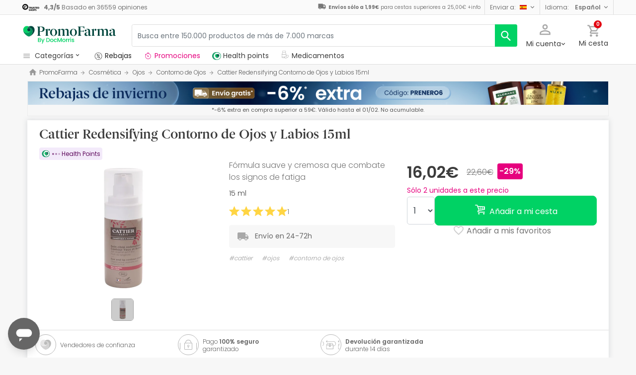

--- FILE ---
content_type: text/html; charset=utf-8
request_url: https://www.google.com/recaptcha/api2/aframe
body_size: 268
content:
<!DOCTYPE HTML><html><head><meta http-equiv="content-type" content="text/html; charset=UTF-8"></head><body><script nonce="ZCQQfDRztFYmC012NVhlzw">/** Anti-fraud and anti-abuse applications only. See google.com/recaptcha */ try{var clients={'sodar':'https://pagead2.googlesyndication.com/pagead/sodar?'};window.addEventListener("message",function(a){try{if(a.source===window.parent){var b=JSON.parse(a.data);var c=clients[b['id']];if(c){var d=document.createElement('img');d.src=c+b['params']+'&rc='+(localStorage.getItem("rc::a")?sessionStorage.getItem("rc::b"):"");window.document.body.appendChild(d);sessionStorage.setItem("rc::e",parseInt(sessionStorage.getItem("rc::e")||0)+1);localStorage.setItem("rc::h",'1769078922555');}}}catch(b){}});window.parent.postMessage("_grecaptcha_ready", "*");}catch(b){}</script></body></html>

--- FILE ---
content_type: image/svg+xml
request_url: https://www.promofarma.com/dist/images/logos/pf-logo-light.svg
body_size: 9088
content:
<svg version="1.1" id="Capa_1" xmlns="http://www.w3.org/2000/svg" x="0" y="0" viewBox="0 0 2834.6 570.6" xml:space="preserve"><style>.st1{fill:#00d264}</style><path d="M202.7 336.6c2.1-.9 4.2-1.9 6.3-2.8.8-.4 1.5-.8 2.3-1.1 1.2-.6 2.3-1.1 3.4-1.7 1.2-.6 2.5-1.3 3.7-2 .6-.3 1.2-.7 1.7-1 20.8-11.8 39.1-27.9 53.4-47.1 16.8-22.7 28-50 31.3-78.2 3.2-27.6-.7-56.8-13.5-81.5-9.2-17.6-23.4-33.4-41.1-42.7-9.8-5.1-20.9-8.5-32.1-9.6-20.5-2.3-41.1 3.1-56.4 19.3-6.8 7.2-11.9 16.6-14.6 27.9l-.1.4-.2 1.1-.2 1.1-.2 1.1-.2 1.1-.2 1.1c-.1.5-.2 1.1-.2 1.6l-.3 3c-.1 1-.1 2-.2 3v1.1c1.1-27.2 23.5-48.9 51-48.9 28.2 0 51 22.8 51 51 0 7.6-1.7 14.8-4.6 21.3l-.4 1.1c-10.1 27.8-34.8 55.1-64.8 66.6-10 3.8-20.7 6-31.6 6.1-1.9 0-3.9-.1-5.9-.2-.9 0-1.7-.1-2.6-.2-1.5-.1-2.9-.3-4.4-.4-1.1-.1-2.2-.3-3.3-.5l-3.9-.6c-.7-.1-1.5-.3-2.2-.4-2-.4-4-.9-6-1.4l-.8-.2c-28-7.6-54.5-25.7-73-48.5-.4-.5-.8-1-1.2-1.4-.6-.8-1.2-1.5-1.8-2.3-.6-.8-1.1-1.5-1.7-2.3-.4-.6-.9-1.2-1.3-1.8-.5-.7-1-1.5-1.5-2.2-.5-.8-1.1-1.6-1.6-2.5-.3-.5-.7-1.1-1-1.6-.7-1.2-1.5-2.4-2.2-3.7l-.5-.8-.1-.1c-.3-.6-.6-1.1-.9-1.7-.6-1.1-1.2-2.2-1.7-3.3-.4-.9-.9-1.8-1.3-2.7l-.3-.6c-.5-1.2-1-2.5-1.5-3.7l-.1-.2c.7 95.4 111.8 185.2 171.5 194.7 1.9-.7 3.8-1.4 5.7-2.2l.4-.5z" fill="#00965a"/><path class="st1" d="m26.7 148.4.3.6c.4.9.9 1.8 1.3 2.7.6 1.1 1.1 2.2 1.7 3.3.3.6.6 1.1.9 1.7l.1.1.5.8c.7 1.2 1.4 2.5 2.2 3.7.3.5.7 1.1 1 1.6.5.8 1.1 1.7 1.6 2.5s1 1.5 1.5 2.2c.4.6.9 1.2 1.3 1.8.5.8 1.1 1.5 1.7 2.3.6.8 1.2 1.5 1.8 2.3l1.2 1.5c18.5 22.8 44.9 40.8 73 48.5l.8.2c2 .5 4 1 6 1.4.7.2 1.5.3 2.2.4 1.3.2 2.6.5 3.9.6 1.1.2 2.2.3 3.3.5 1.5.2 2.9.3 4.4.5.9.1 1.7.1 2.6.2 1.9.1 3.9.2 5.8.2 10.9-.1 21.6-2.2 31.6-6.1 30-11.5 54.6-38.8 64.8-66.6l.4-1.1c-8.1 17.6-25.8 29.7-46.4 29.7-18.8 0-35.2-10.2-44.1-25.3l-.6-1c-4-7.3-6.3-15.7-6.3-24.7v-4.8c0-1 .1-2.2.2-3.2 0-1 .1-1.9.2-2.9.7-7.2 2.4-14.6 4.6-21.5 3.3-10.4 8.2-20.3 14.3-29.3 6-8.9 13.3-17 21.4-24.1 3.9-3.4 7.5-6.2 10.6-8.4-16.7-11.4-36.9-18.1-58.7-18.1-17.4 0-33.2 3.6-47.2 10.1l-.4.2-1.8.9c-2.3 1.2-4.6 2.4-6.8 3.7-1.1.7-2.2 1.3-3.3 2l-.3.1-.1.1C65.6 45.6 55.2 56 47 68.2c-3.7 5.4-6.9 11.2-9.7 17.4-2 4.3-3.7 8.8-5.2 13.4l-.1.2-.2.5-.2.7-.1.2-.6 2.1-.3 1.2c-.7 2.3-1.3 4.7-1.8 7.1-.3 1.1-.5 2.2-.7 3.4l-.2 1c-.2 1-.4 2.1-.6 3.1l-.1.4-.2 1c-1.3 7.7-1.9 15.7-1.9 23.8v.9l.1.2c.5 1.1.9 2.3 1.5 3.6"/><path d="M255.3 20.6c-21.8 0-42 6.7-58.7 18.1-3.1 2.2-6.8 5-10.6 8.4-8.1 7.1-15.4 15.2-21.4 24.1-6.1 9-11 18.9-14.3 29.3-2.2 6.9-3.9 14.3-4.6 21.5-.1 1-.1 1.9-.2 2.9 0 1-.1 2.2-.2 3.2v4.8c0 8.9 2.3 17.3 6.3 24.7l.6 1c8.9 15.1 25.3 25.3 44.1 25.3 20.6 0 38.3-12.2 46.4-29.7 3-6.5 4.6-13.7 4.6-21.3 0-28.2-22.8-51-51-51-27.5 0-49.8 21.7-51 48.9v-1.1c0-1 .1-2 .2-3l.3-3c.1-.5.1-1.1.2-1.6l.2-1.1.2-1.1.2-1.1.2-1.1.2-1.1.1-.4c2.7-11.3 7.8-20.7 14.6-27.9C177 72 197.6 66.6 218.1 68.9c11.3 1.1 22.3 4.5 32.1 9.6 17.7 9.3 31.9 25 41.1 42.7 12.8 24.7 16.7 53.9 13.5 81.5-3.2 28.2-14.4 55.5-31.3 78.2-14.2 19.2-32.6 35.4-53.4 47.1-.6.3-1.2.6-1.7 1-1.2.7-2.4 1.3-3.7 2-1.1.6-2.3 1.2-3.4 1.7-.8.4-1.5.8-2.3 1.1-2.1 1-4.2 1.9-6.3 2.8l-.5.2c-1.9.8-3.8 1.5-5.7 2.2l.6-.1.4-.1h.6l.8-.2h.2l1-.2h.2l.9-.2h.1l1-.2h.4l.3-.1.6-.1h.1l1-.3h.3l1-.3h.1l.2-.1 1-.3h.1l1.1-.3.2-.1.5-.1.5-.1.1-.1h.2l.2-.1.3-.1.5-.1h.1l1.1-.4.4-.1.9-.3.3-.1.8-.3.2-.1h.1l.9-.3.4-.2.6-.2c.5-.2 1-.4 1.4-.6l.3-.1.2-.1.5-.2.7-.3.1-.1 1.1-.4.2-.1h.1l1.1-.4h.2l.9-.4.4-.2.3-.1 1-.5.1-.1 1.2-.5.1-.1c1-.5 2.1-.9 3.1-1.4l.2-.1.8-.4h.1c1.1-.5 2.1-1 3.2-1.6l.8-.4.6-.3.5-.3.7-.3.5-.3.9-.5 1-.5.1-.1h.1l.2-.1c1.8-1 3.7-2 5.6-3.1l.2-.1c1.2-.7 2.4-1.4 3.7-2.2l.2-.1.1-.1.2-.1c.6-.4 1.3-.8 1.9-1.2l.5-.3h.1l.5-.3.2-.1c1.3-.8 2.5-1.6 3.8-2.4l.2-.2.9-.6c1.9-1.3 3.9-2.6 5.8-3.9l3-2.1h.1l.1-.1c.9-.6 1.8-1.3 2.7-1.9l.2-.1c2.8-2 5.5-4.1 8.2-6.3 5.7-4.5 11.3-9.3 16.7-14.3l.2-.2c39.8-36.7 72.9-87.2 72.9-139.4.5-68.6-44.3-123.6-112.2-123.6m2441.3 276.2c-21.1 0-37.3-13-37.3-39.7 0-29.6 19.8-47.8 49.4-47.8 6.5 0 13.4 1.2 17.4 2v77.3c-7.6 4.5-19.3 8.2-29.5 8.2M2644 184.6c15 0 27.1-12.1 27.1-27.5 0-15-12.2-27.1-27.1-27.1-15.4 0-27.5 12.2-27.5 27.1 0 15.4 12.1 27.5 27.5 27.5m130.8-17c0-38.9-22.3-62-67.6-62-25.1 0-44.1 7.7-53.9 16.2 5.3-1.2 15.4-2 23.1-2 35.6 0 49.8 20.2 49.8 54.3V200c-89.1 6.1-116.6 37.7-116.6 70.9s25.9 51 53.9 51c26.3 0 49.8-15.8 62.8-29.2 2.4 18.2 14.2 28.3 31.6 28.3 17.4 0 44.9-10.9 51.8-16.2v-1.6c-21.5-2.4-34.8-5.7-34.8-37.7v-97.9zm-205.7 7.7c0-51-26.3-69.6-57.5-69.6-29.6 0-62 21.9-74.1 34-8.1-21.1-24.7-34-51.8-34-28.8 0-57.5 19.8-69.6 32v-32h-1.6c-21.1 6.9-49.8 14.6-77.7 17v1.6c25.9 8.9 30.8 15.8 30.8 51.4v89.5c0 31.6-4.1 41.3-26.3 50.2v1.6h101.6v-1.6c-21.9-8.9-26.3-18.6-26.3-50.2V142.1c10.9-5.3 25.5-10.5 40.1-10.5 22.3 0 38.1 13 38.1 42.5v90.3c0 32-4.1 42.1-26.3 51v1.6h101.6v-1.6c-22.3-8.9-26.7-19-26.7-51v-89.1c0-11.7-1.6-22.7-4.5-32 10.5-5.7 27.9-11.7 42.1-11.7 22.7 0 39.3 13 39.3 42.5v90.3c0 32-4.1 42.1-26.3 51v1.6h101.6v-1.6c-22.3-8.9-26.3-19-26.3-51v-89.1zm-373.7-13c15.8 0 28.3-12.1 28.3-28.3 0-15.8-12.6-28.3-28.3-28.3-16.2 0-27.9 12.6-27.9 28.3-.1 16.2 11.7 28.3 27.9 28.3M2182 317v-1.6c-27.5-8.9-32.4-18.6-32.4-51V105.6h-1.6c-21.5 7.3-50.2 16.2-78.1 18.2v1.6c26.7 9.3 30.8 17 30.8 52.6v86.2c0 32.4-4.1 42.1-26.3 51v1.6H2182zm-228.8-20.2c-21.1 0-37.3-13-37.3-39.7 0-29.6 19.8-47.8 49.4-47.8 6.5 0 13.4 1.2 17.4 2v77.3c-7.6 4.5-19.3 8.2-29.5 8.2m-52.6-112.2c15 0 27.1-12.1 27.1-27.5 0-15-12.2-27.1-27.1-27.1-15.4 0-27.5 12.2-27.5 27.1 0 15.4 12.1 27.5 27.5 27.5m130.8-17c0-38.9-22.3-62-67.6-62-25.1 0-44.1 7.7-53.9 16.2 5.3-1.2 15.4-2 23.1-2 35.6 0 49.8 20.2 49.8 54.3V200c-89.1 6.1-116.6 37.7-116.6 70.9s25.9 51 53.9 51c26.3 0 49.8-15.8 62.8-29.2 2.4 18.2 14.2 28.3 31.6 28.3 17.4 0 44.9-10.9 51.8-16.2v-1.6c-21.5-2.4-34.8-5.7-34.8-37.7v-97.9zM1782 317v-1.6c-32-9.3-39.3-20.3-39.3-54.3v-78.6h49c26.3 0 36 7.3 50.2 29.2h2V140h-2c-14.2 22.3-23.5 30-50.2 30h-49V50.2h53.9c31.6 0 38.1 11.7 62.4 52.6h2V37.6h-202v1.6c27.1 9.3 32.4 20.7 32.4 53.4V261c0 34-5.3 44.9-32.4 54.3v1.6h123zm-249.5-5.3c-39.7 0-53-49.8-53-98.4 0-53.9 17.4-97.6 53-97.6 35.2 0 52.6 43.7 52.6 97.6.1 48.6-13.3 98.4-52.6 98.4m0 10.2c59.1 0 106.5-47.4 106.5-108.5 0-63.6-49.4-107.7-106.5-107.7-57.5 0-106.5 44.1-106.5 107.7 0 61.1 47 108.5 106.5 108.5m-144.9-146.6c0-51-26.3-69.6-57.5-69.6-29.6 0-61.9 21.9-74.1 34-8.1-21.1-24.7-34-51.8-34-28.7 0-57.5 19.8-69.6 32v-32h-1.6c-21.1 6.9-49.8 14.6-77.7 17v1.6c25.9 8.9 30.8 15.8 30.8 51.4v89.5c0 31.6-4.1 41.3-26.3 50.2v1.6h101.6v-1.6c-21.9-8.9-26.3-18.6-26.3-50.2V142.1c10.9-5.3 25.5-10.5 40.1-10.5 22.3 0 38.1 13 38.1 42.5v90.3c0 32-4.1 42.1-26.3 51v1.6h101.6v-1.6c-22.3-8.9-26.7-19-26.7-51v-89.1c0-11.7-1.6-22.7-4.5-32 10.5-5.7 27.9-11.7 42.1-11.7 22.7 0 39.3 13 39.3 42.5v90.3c0 32-4.1 42.1-26.3 51v1.6h101.6v-1.6c-22.3-8.9-26.3-19-26.3-51v-89.1zM937.7 311.7c-39.7 0-53-49.8-53-98.4 0-53.9 17.4-97.6 53-97.6 35.2 0 52.6 43.7 52.6 97.6.1 48.6-13.3 98.4-52.6 98.4m0 10.2c59.1 0 106.5-47.4 106.5-108.5 0-63.6-49.4-107.7-106.5-107.7-57.5 0-106.5 44.1-106.5 107.7 0 61.1 47 108.5 106.5 108.5M804.9 162.3c15.8 0 28.3-12.1 28.3-28.3 0-15.8-12.6-28.3-28.3-28.3-16.2 0-27.9 12.6-27.9 28.3 0 16.2 11.7 28.3 27.9 28.3M791.5 317v-1.6c-27.5-8.9-32.4-18.6-32.4-51V105.6h-1.6c-21.5 7.3-50.2 16.2-78.1 18.2v1.6c26.7 9.3 30.8 17 30.8 52.6v86.2c0 32.4-4.1 42.1-26.3 51v1.6h107.6zm-270-266.8h36.4c40.9 0 57.1 30 57.1 63.2 0 36.4-18.6 69.2-61.6 69.2h-32V50.2zM560.7 317v-1.6c-32-9.3-39.3-20.3-39.3-54.3v-66h42.1c59.9 0 103.7-24.3 103.7-81.8 0-49.8-30.8-75.7-99.2-75.7H437.7v1.6c27.1 9.3 32.4 19.4 32.4 53.4V261c0 34-5.3 44.9-32.4 54.3v1.6h123z" style="fill:#00463d"/><path class="st1" d="M1557.6 477.2c-1.1-35.1-55.9-24.2-55.9-43.8 0-6.5 5.6-10.9 16.4-10.9 10.9 0 17.5 5.8 18.2 14.3h20.1c-1.1-19.4-15.5-31.2-37.6-31.2-22.9 0-37.4 12.5-37.4 28.1 0 35.6 56.5 24.7 56.5 43.8 0 6.7-6.2 11.6-17.8 11.6-11.1 0-18.7-6.5-19.4-14.5h-20.8c.9 17.6 17.3 31.4 40.6 31.4 22.8-.1 37.1-12.4 37.1-28.8m-105.3-83c7.1 0 12.7-5.6 12.7-12.9s-5.6-12.9-12.7-12.9c-7.2 0-12.9 5.6-12.9 12.9s5.6 12.9 12.9 12.9M1442 504.3h20.1v-97.2H1442v97.2zm-44.1-51.1c0-20.7 9.2-26.8 24-26.8h5.1v-20.8c-13.8 0-23.5 6-29.1 15.7v-14.1h-20.1v97.2h20.1v-51.2zm-64.2 0c0-20.7 9.2-26.8 24-26.8h5.1v-20.8c-13.8 0-23.5 6-29.1 15.7v-14.1h-20.1v97.2h20.1v-51.2zm-115.2 2.4c0-22.1 13.6-32.6 28.8-32.6 15 0 29.3 10.6 29.3 32.6s-14.8 32.8-29.8 32.8c-15.3.1-28.3-10.7-28.3-32.8m78.7 0c0-30.5-21.9-50.1-49.6-50.1-27.7 0-49.6 19.6-49.6 50.1s21 50.3 48.7 50.3c27.9 0 50.5-19.7 50.5-50.3m-244.8 48.7h20.1v-84l37.6 84h13.9l37.4-84v84h20.1V381.7H1160l-42.9 96.2-43.1-96.2h-21.7v122.6zm-109-48.7c0 30.5 19.8 50.3 47.6 50.3 23.8 0 39.4-13.2 44.8-32.3h-21.7c-3.7 10.1-11.1 15.3-23.1 15.3-16.2 0-27-12-27-33.3 0-21.2 10.8-33.2 27-33.2 12 0 19.8 6 23.1 15.4h21.7c-5.5-20.5-21-32.3-44.8-32.3-27.9 0-47.6 19.8-47.6 50.1m-88.4 0c0-22.1 13.6-32.6 28.8-32.6 15 0 29.3 10.6 29.3 32.6s-14.8 32.8-29.8 32.8c-15.3.1-28.3-10.7-28.3-32.8m78.7 0c0-30.5-21.9-50.1-49.6-50.1s-49.6 19.6-49.6 50.1 21 50.3 48.7 50.3c27.9 0 50.5-19.7 50.5-50.3m-194.1 32.3v-89.8h19.9c28.9 0 44.5 17.3 44.5 45.4 0 27.9-15.5 44.5-44.5 44.5h-19.9zm19.9-106.2h-40.1v122.6h40.1c39.4 0 65.1-23.1 65.1-60.9 0-37.9-25.8-61.7-65.1-61.7m-143.3 99.5-27.4-74.1h-22.4l38.3 95.6-19.7 47.4h20.8l59.6-142.9h-20.8l-28.4 74zm-56.6-9.8c0-14.6-10.6-27.7-23.6-30 11.8-4.2 20.8-13.2 20.8-28.1 0-17.3-13.8-31.6-39.7-31.6h-46.8v122.6h49.1c25 0 40.2-14.2 40.2-32.9m-23.3-55.6c0 11.3-7.9 17.5-21 17.5h-24.9v-35.1h24.9c13-.1 21 6.4 21 17.6m3.1 53.4c0 11.8-8.3 18.7-21.9 18.7h-27.2v-38.3h26.5c13.5 0 22.6 7.5 22.6 19.6"/></svg>

--- FILE ---
content_type: image/svg+xml
request_url: https://www.promofarma.com/dist/images/svg/icons/pficon/arrow-right.svg
body_size: -35
content:
<svg xmlns="http://www.w3.org/2000/svg" viewBox="0 0 24 24"><title>arrow-right</title><path d="M0,0H24V24H0Z" fill="none"/><path d="M12,2,10.24,3.76l7,7H2v2.5H17.21l-7,7L12,22,22,12Z" style="fill:#010101"/></svg>


--- FILE ---
content_type: image/svg+xml
request_url: https://www.promofarma.com/dist/images/svg/icons/thumb-up.svg
body_size: 154
content:
<svg width="22" height="20" viewBox="0 0 22 20" fill="none" xmlns="http://www.w3.org/2000/svg">
<path d="M8 20H17C17.83 20 18.54 19.5 18.84 18.78L21.86 11.73C21.95 11.5 22 11.26 22 11V9C22 7.9 21.1 7 20 7H13.69L14.64 2.43L14.67 2.11C14.67 1.7 14.5 1.32 14.23 1.05L13.17 0L6.58 6.59C6.22 6.95 6 7.45 6 8V18C6 19.1 6.9 20 8 20ZM8 8L12.34 3.66L11 9H20V11L17 18H8V8ZM0 8H4V20H0V8Z" fill="#A8A8A8"/>
</svg>


--- FILE ---
content_type: text/javascript;charset=UTF-8
request_url: https://apps.bazaarvoice.com/apps/swat_reviews/swat_reviews-6.40.2.js
body_size: 6050
content:
/*! For license information please see index.js.LICENSE.txt */
(()=>{var e={709:(e,t,r)=>{var n={"./chunks-manifest-6.40.2.json":120};function o(e){var t=a(e);return r(t)}function a(e){if(!r.o(n,e)){var t=new Error("Cannot find module '"+e+"'");throw t.code="MODULE_NOT_FOUND",t}return n[e]}o.keys=function(){return Object.keys(n)},o.resolve=a,e.exports=o,o.id=709},968:(e,t,r)=>{"use strict";var n;e.exports=(n=function(){if("undefined"!=typeof globalThis)return globalThis;if("undefined"!=typeof window)return window;if("undefined"!=typeof self)return self;if(void 0!==r.g)return r.g;throw new Error("unable to locate global object")}())&&n.__esModule?new Proxy(n,{get:function(e,t){return"default"===t?e:e[t]},set:function(e,t,r){return e[t]=r,!0}}):n},256:(e,t,r)=>{var n=r(968),o=r(508),a=n.document,i={};function s(){return a.getElementsByTagName("script")[0]}function c(e){return!e||"loaded"===e||"complete"===e||"uninitialized"===e}function u(e,t,r){if(!e||"string"!=typeof e)throw new Error("`url` must be a string");if(t.namespaceName&&"string"!=typeof t.namespaceName)throw new Error("`options.namespaceName` must be a string");if(t.forceLoad&&"boolean"!=typeof t.forceLoad)throw new Error("`options.forceLoad` must be a boolean");if("number"!=typeof t.timeout)throw new Error("`options.timeout` must be a number");if(r&&"function"!=typeof r)throw new Error("`callback` must be a function")}e.exports={_clearLoadedUrls:function(e){e?o.namespace(e).loadedUrls={}:i={}},loadScript:function(e,t,r){var n,l=i;if("function"==typeof t&&(r=t,t=null),(t=t||{}).timeout=t.timeout||1e4,u(e,t,r),t.namespaceName&&(n=o.namespace(t.namespaceName),l=n.loadedUrls||{}),t.forceLoad||!l[e]){var f,p=a.createElement("script"),d=!1;if(t.attributes)for(f in t.attributes)p.setAttribute(f,t.attributes[f]);p.onreadystatechange=p.onload=function(){!d&&c(p.readyState)&&m()},p.onerror=function(){d||m(new Error("Error: could not load "+e))};var b=setTimeout((function(){d||m(new Error("Error: script timeout "+e))}),t.timeout);setTimeout((function(){p.src=e;var t=s();t.parentNode.insertBefore(p,t)}),0)}else"function"==typeof r&&r();function m(o){d=!0,clearTimeout(b),p.onload=p.onreadystatechange=p.onerror=null,p&&p.parentNode&&p.parentNode.removeChild(p),o||(l[e]=!0,t.namespaceName?n.loadedUrls=l:i=l),"function"==typeof r&&r(o)}},loadStyleSheet:function(e,t,r){var l,f=i;if("function"==typeof t&&(r=t,t=null),(t=t||{}).timeout=t.timeout||1e4,u(e,t,r),"injectionNode"in t&&!(t.injectionNode instanceof n.Element))throw new Error("`options.injectionNode` must be a DOM node");if(t.namespaceName&&(l=o.namespace(t.namespaceName),f=l.loadedUrls||{}),t.forceLoad||!f[e]){var p,d=a.createElement("link"),b=!1;if(t.attributes)for(p in t.attributes)d.setAttribute(p,t.attributes[p]);d.onreadystatechange=d.onload=function(){!b&&c(d.readyState)&&v()},d.onerror=function(){b||v(new Error("Error: could not load "+e))};var m=setTimeout(d.onerror,t.timeout);setTimeout((function(){d.media="only x",d.rel="stylesheet",d.type="text/css",d.href=e,setTimeout((function(){d.media="all"}),0);var r=t.injectionNode||s().parentNode;try{r.appendChild(d)}catch(e){v(new Error("Error: could not append LINK element"))}}),0)}else"function"==typeof r&&r();function v(n){b=!0,clearTimeout(m),d.onload=d.onreadystatechange=d.onerror=null,n||(f[e]=!0,t.namespaceName?l.loadedUrls=f:i=f),"function"==typeof r&&r(n)}}}},508:(e,t,r)=>{var n=r(968);function o(e){this.name=e}o.prototype.registerProperty=function(e,t){if(this.hasOwnProperty(e))throw new Error("Cannot register "+e+" because a property with that name already exists on window."+this.name);return this[e]=t,this},e.exports={namespace:function(e){if(void 0===n[e])Object.defineProperty(n,e,{value:new o(e)});else{if("object"!=typeof n[e])throw new Error("Namespace "+e+" cannot be created. A non-object variable is already assigned to window."+e);if(!(n[e]instanceof o))for(var t in o.call(n[e],e),o.prototype)n[e][t]=o.prototype[t]}return n[e]}}},855:e=>{function t(e){return e&&e.shadowRoot?NodeFilter.FILTER_ACCEPT:NodeFilter.FILTER_SKIP}function r(e){if(!e)return;const n=document.createTreeWalker(e,NodeFilter.SHOW_ELEMENT,t);let o=[];for(e.shadowRoot&&(o.push(e),o=o.concat(r(e.shadowRoot)));n.nextNode();)o.push(n.currentNode),n.currentNode.shadowRoot&&(o=o.concat(r(n.currentNode.shadowRoot)));return o}function n(e,t){if(e&&e.shadowRoot&&t)return e.shadowRoot.querySelectorAll(t)}e.exports={findShadowRoots:r,filterShadowHosts:t,shadowQuerySelectorAll:function(e,t){if(!e||!t)throw new Error(`Unable to find ${e} or ${t}`);const o=e.querySelectorAll(t),a=r(e);let i=[];for(const e of a){const r=n(e,t);r.length>0&&i.push(...r)}return[...o,...i]},findElementsInShadowDomByMatchSector:n}},228:e=>{"use strict";var t=Object.getOwnPropertySymbols,r=Object.prototype.hasOwnProperty,n=Object.prototype.propertyIsEnumerable;e.exports=function(){try{if(!Object.assign)return!1;var e=new String("abc");if(e[5]="de","5"===Object.getOwnPropertyNames(e)[0])return!1;for(var t={},r=0;r<10;r++)t["_"+String.fromCharCode(r)]=r;if("0123456789"!==Object.getOwnPropertyNames(t).map((function(e){return t[e]})).join(""))return!1;var n={};return"abcdefghijklmnopqrst".split("").forEach((function(e){n[e]=e})),"abcdefghijklmnopqrst"===Object.keys(Object.assign({},n)).join("")}catch(e){return!1}}()?Object.assign:function(e,o){for(var a,i,s=function(e){if(null==e)throw new TypeError("Object.assign cannot be called with null or undefined");return Object(e)}(e),c=1;c<arguments.length;c++){for(var u in a=Object(arguments[c]))r.call(a,u)&&(s[u]=a[u]);if(t){i=t(a);for(var l=0;l<i.length;l++)n.call(a,i[l])&&(s[i[l]]=a[i[l]])}}return s}},287:(e,t,r)=>{"use strict";var n=r(228),o=60103,a=60106;t.Fragment=60107,t.StrictMode=60108,t.Profiler=60114;var i=60109,s=60110,c=60112;t.Suspense=60113;var u=60115,l=60116;if("function"==typeof Symbol&&Symbol.for){var f=Symbol.for;o=f("react.element"),a=f("react.portal"),t.Fragment=f("react.fragment"),t.StrictMode=f("react.strict_mode"),t.Profiler=f("react.profiler"),i=f("react.provider"),s=f("react.context"),c=f("react.forward_ref"),t.Suspense=f("react.suspense"),u=f("react.memo"),l=f("react.lazy")}var p="function"==typeof Symbol&&Symbol.iterator;function d(e){for(var t="https://reactjs.org/docs/error-decoder.html?invariant="+e,r=1;r<arguments.length;r++)t+="&args[]="+encodeURIComponent(arguments[r]);return"Minified React error #"+e+"; visit "+t+" for the full message or use the non-minified dev environment for full errors and additional helpful warnings."}var b={isMounted:function(){return!1},enqueueForceUpdate:function(){},enqueueReplaceState:function(){},enqueueSetState:function(){}},m={};function v(e,t,r){this.props=e,this.context=t,this.refs=m,this.updater=r||b}function y(){}function w(e,t,r){this.props=e,this.context=t,this.refs=m,this.updater=r||b}v.prototype.isReactComponent={},v.prototype.setState=function(e,t){if("object"!=typeof e&&"function"!=typeof e&&null!=e)throw Error(d(85));this.updater.enqueueSetState(this,e,t,"setState")},v.prototype.forceUpdate=function(e){this.updater.enqueueForceUpdate(this,e,"forceUpdate")},y.prototype=v.prototype;var h=w.prototype=new y;h.constructor=w,n(h,v.prototype),h.isPureReactComponent=!0;var g={current:null},j=Object.prototype.hasOwnProperty,_={key:!0,ref:!0,__self:!0,__source:!0};function E(e,t,r){var n,a={},i=null,s=null;if(null!=t)for(n in void 0!==t.ref&&(s=t.ref),void 0!==t.key&&(i=""+t.key),t)j.call(t,n)&&!_.hasOwnProperty(n)&&(a[n]=t[n]);var c=arguments.length-2;if(1===c)a.children=r;else if(1<c){for(var u=Array(c),l=0;l<c;l++)u[l]=arguments[l+2];a.children=u}if(e&&e.defaultProps)for(n in c=e.defaultProps)void 0===a[n]&&(a[n]=c[n]);return{$$typeof:o,type:e,key:i,ref:s,props:a,_owner:g.current}}function k(e){return"object"==typeof e&&null!==e&&e.$$typeof===o}var x=/\/+/g;function N(e,t){return"object"==typeof e&&null!==e&&null!=e.key?function(e){var t={"=":"=0",":":"=2"};return"$"+e.replace(/[=:]/g,(function(e){return t[e]}))}(""+e.key):t.toString(36)}function O(e,t,r,n,i){var s=typeof e;"undefined"!==s&&"boolean"!==s||(e=null);var c=!1;if(null===e)c=!0;else switch(s){case"string":case"number":c=!0;break;case"object":switch(e.$$typeof){case o:case a:c=!0}}if(c)return i=i(c=e),e=""===n?"."+N(c,0):n,Array.isArray(i)?(r="",null!=e&&(r=e.replace(x,"$&/")+"/"),O(i,t,r,"",(function(e){return e}))):null!=i&&(k(i)&&(i=function(e,t){return{$$typeof:o,type:e.type,key:t,ref:e.ref,props:e.props,_owner:e._owner}}(i,r+(!i.key||c&&c.key===i.key?"":(""+i.key).replace(x,"$&/")+"/")+e)),t.push(i)),1;if(c=0,n=""===n?".":n+":",Array.isArray(e))for(var u=0;u<e.length;u++){var l=n+N(s=e[u],u);c+=O(s,t,r,l,i)}else if(l=function(e){return null===e||"object"!=typeof e?null:"function"==typeof(e=p&&e[p]||e["@@iterator"])?e:null}(e),"function"==typeof l)for(e=l.call(e),u=0;!(s=e.next()).done;)c+=O(s=s.value,t,r,l=n+N(s,u++),i);else if("object"===s)throw t=""+e,Error(d(31,"[object Object]"===t?"object with keys {"+Object.keys(e).join(", ")+"}":t));return c}function S(e,t,r){if(null==e)return e;var n=[],o=0;return O(e,n,"","",(function(e){return t.call(r,e,o++)})),n}function C(e){if(-1===e._status){var t=e._result;t=t(),e._status=0,e._result=t,t.then((function(t){0===e._status&&(t=t.default,e._status=1,e._result=t)}),(function(t){0===e._status&&(e._status=2,e._result=t)}))}if(1===e._status)return e._result;throw e._result}var $={current:null};function R(){var e=$.current;if(null===e)throw Error(d(321));return e}var P={ReactCurrentDispatcher:$,ReactCurrentBatchConfig:{transition:0},ReactCurrentOwner:g,IsSomeRendererActing:{current:!1},assign:n};t.Children={map:S,forEach:function(e,t,r){S(e,(function(){t.apply(this,arguments)}),r)},count:function(e){var t=0;return S(e,(function(){t++})),t},toArray:function(e){return S(e,(function(e){return e}))||[]},only:function(e){if(!k(e))throw Error(d(143));return e}},t.Component=v,t.PureComponent=w,t.__SECRET_INTERNALS_DO_NOT_USE_OR_YOU_WILL_BE_FIRED=P,t.cloneElement=function(e,t,r){if(null==e)throw Error(d(267,e));var a=n({},e.props),i=e.key,s=e.ref,c=e._owner;if(null!=t){if(void 0!==t.ref&&(s=t.ref,c=g.current),void 0!==t.key&&(i=""+t.key),e.type&&e.type.defaultProps)var u=e.type.defaultProps;for(l in t)j.call(t,l)&&!_.hasOwnProperty(l)&&(a[l]=void 0===t[l]&&void 0!==u?u[l]:t[l])}var l=arguments.length-2;if(1===l)a.children=r;else if(1<l){u=Array(l);for(var f=0;f<l;f++)u[f]=arguments[f+2];a.children=u}return{$$typeof:o,type:e.type,key:i,ref:s,props:a,_owner:c}},t.createContext=function(e,t){return void 0===t&&(t=null),(e={$$typeof:s,_calculateChangedBits:t,_currentValue:e,_currentValue2:e,_threadCount:0,Provider:null,Consumer:null}).Provider={$$typeof:i,_context:e},e.Consumer=e},t.createElement=E,t.createFactory=function(e){var t=E.bind(null,e);return t.type=e,t},t.createRef=function(){return{current:null}},t.forwardRef=function(e){return{$$typeof:c,render:e}},t.isValidElement=k,t.lazy=function(e){return{$$typeof:l,_payload:{_status:-1,_result:e},_init:C}},t.memo=function(e,t){return{$$typeof:u,type:e,compare:void 0===t?null:t}},t.useCallback=function(e,t){return R().useCallback(e,t)},t.useContext=function(e,t){return R().useContext(e,t)},t.useDebugValue=function(){},t.useEffect=function(e,t){return R().useEffect(e,t)},t.useImperativeHandle=function(e,t,r){return R().useImperativeHandle(e,t,r)},t.useLayoutEffect=function(e,t){return R().useLayoutEffect(e,t)},t.useMemo=function(e,t){return R().useMemo(e,t)},t.useReducer=function(e,t,r){return R().useReducer(e,t,r)},t.useRef=function(e){return R().useRef(e)},t.useState=function(e){return R().useState(e)},t.version="17.0.1"},540:(e,t,r)=>{"use strict";e.exports=r(287)},120:e=>{"use strict";e.exports=JSON.parse('{"swat_reviews_app-6107ac1a":["swat_reviews_app-6107ac1a.d7ae383158c3b04b4777.js"],"vendors-cfc26297":["vendors-cfc26297.121ff15e0092af307db6.js"],"swat_reviews_app-d5ef20ee":["swat_reviews_app-d5ef20ee.49fb0c755b65eaf91d6c.js"],"swat_reviews_app-7d359d29":["swat_reviews_app-7d359d29.87ff3360fa6a59a3f269.js"],"swat_reviews_app-99b7dba2":["swat_reviews_app-99b7dba2.94cf09762aa612542fda.js"],"swat_reviews_app-9a8b795a":["swat_reviews_app-9a8b795a.89b483d1a437c747aa99.js"],"vendors-49d0a293":["vendors-49d0a293.c1faa2c63a25e8299660.js"],"vendors-2b4841d6":["vendors-2b4841d6.55b9b9fae6e52c466d94.js"],"vendors-0bc0478e":["vendors-0bc0478e.fa4c7df95b178ebbf5ce.js"]}')},330:e=>{"use strict";e.exports=JSON.parse('{"name":"swat_reviews","version":"6.40.2","private":true,"main":"index.js","engines":{"node":"14.x","npm":"6.x"},"dependencies":{"@babel/plugin-proposal-class-properties":"^7.18.6","bv-ui-core":"^2.9.3","crypto-md5":"1.0.0","easyxdm":"2.4.19-pre.2","intl-messageformat":"9.11.3","intl-plural-rules-polyfill":"1.0.3","react":"17.0.1","react-dom":"17.0.1","react-redux":"7.2.2","redux":"4.0.5","redux-thunk":"2.3.0","styled-components":"5.3.11"},"scripts":{"start":"npm run preview","lint-staged":"lint-staged","build":"npm run build:app","lint":"eslint \'**/*.{js, jsx}\'","lintfix":"eslint --fix","test":"jest --maxWorkers=50%","coverage":"jest --coverage","preview":"NODE_ENV=development webpack --config preview/webpack.config.js && bv-loader-utils-preview bootstrapJs=preview/preview.built.js bootstrapHtml=preview/preview.html watch=src,preview mode=development","build:app":"webpack --config config/webpack.config.js --mode=production","build:prod":"NODE_ENV=production webpack --config config/webpack.config.js --mode=production --optimization-minimize","build:dev":"NODE_ENV=production webpack --config config/webpack-dev.config.js --mode=development","size":"node ./scripts/bundle-size-check.js","publish-assets":"NODE_ENV=production node_modules/@bv/bv-loader-utils/lib/publish-app.js","publish-local":"NODE_ENV=production node_modules/@bv/bv-loader-utils/lib/publish-app.js -- -environmnet=local -force=true","serve:built":"npm run build:app && node scripts/server.js","build:entry":"webpack --config config/webpack.config-chunks.js","analyze-webpack":"webpack --config config/webpack.config.js config/webpack.config-chunks.js --profile --json > dist/prod.json && webpack-bundle-analyzer dist/prod.json"},"eslintConfig":{"extends":["react-app","react-app/jest"]},"lint-staged":{"*.{js,jsx}":"npm run lint"},"husky":{"hooks":{"pre-commit":"lint-staged && npm run test"}},"browserslist":{"production":[">0.2%","not dead","not op_mini all"],"development":["last 1 chrome version","last 1 firefox version","last 1 safari version"]},"devDependencies":{"@axe-core/react":"4.3.1","@bv/bv-ui-components":"1.9.4","@babel/preset-react":"7.12.10","@babel/traverse":"7.23.2","@bv/analytics.js":"github:bvengineering/analytics.js","@bv/bv-loader-utils":"2.2.0","@testing-library/jest-dom":"5.14.1","@testing-library/react":"12.0.0","ajv":"8.8.2","babel-core":"6.26.3","babel-eslint":"10.1.0","babel-jest":"27.0.6","babel-loader":"8.0.0","babel-plugin-jsx-remove-data-test-id":"3.0.0","babel-plugin-styled-components":"1.12.0","babel-preset-env":"1.7.0","crypto-browserify":"3.12.0","dotenv":"16.3.1","eslint":"7.32.0","eslint-plugin-jest":"25.7.0","eslint-plugin-jsx-a11y":"6.5.1","eslint-plugin-react":"7.26.0","extract-text-webpack-plugin":"2.1.2","husky":"4.3.8","jest":"27.0.6","jest-axe":"7.0.0","jest-fetch-mock":"3.0.3","jest-fix-undefined":"0.1.2","lint-staged":"10.5.3","lodash":"4.17.20","prettier":"2.2.1","react-test-renderer":"17.0.2","stream-browserify":"3.0.0","webpack":"5.90.3","webpack-bundle-analyzer":"^4.10.2","webpack-cli":"4.4.0"}}')}},t={};function r(n){var o=t[n];if(void 0!==o)return o.exports;var a=t[n]={exports:{}};return e[n](a,a.exports,r),a.exports}r.n=e=>{var t=e&&e.__esModule?()=>e.default:()=>e;return r.d(t,{a:t}),t},r.d=(e,t)=>{for(var n in t)r.o(t,n)&&!r.o(e,n)&&Object.defineProperty(e,n,{enumerable:!0,get:t[n]})},r.g=function(){if("object"==typeof globalThis)return globalThis;try{return this||new Function("return this")()}catch(e){if("object"==typeof window)return window}}(),r.o=(e,t)=>Object.prototype.hasOwnProperty.call(e,t),(()=>{"use strict";const e="swat_reviews";r(330).version;var t=r(540),n=r(968),o=r.n(n);const a=o().BV[e].config&&o().BV[e].config.messages;t.createContext({messagesList:a}).Provider,r(330);o().BV[e]._analytics;r(855);var i=r(256),s=r.n(i);const c=r(330),u=r(709)(`./chunks-manifest-${c.version}.json`),l=Object.values(u);Promise.all(l.map((e=>{const t=`${(()=>{const{serverEnvironment:e}=BV.global;return"qa"===e||"dev"===e?"https://apps-qa.":"https://apps."})()}bazaarvoice.com/vendorsChunk/${c.name}_chunks/${c.version}/${e[0]}`;return s().loadScript(t)})))})()})();

--- FILE ---
content_type: text/javascript;charset=UTF-8
request_url: https://apps.bazaarvoice.com/vendorsChunk/swat_reviews_chunks/6.40.2/swat_reviews_app-9a8b795a.89b483d1a437c747aa99.js
body_size: 27634
content:
"use strict";(self.bv_rnr_load_chunk=self.bv_rnr_load_chunk||[]).push([[983],{4926:(e,t,n)=>{n.d(t,{A:()=>b});var o=n(3696),r=n(8887),i=n(7503),a=n(8623),s=n(6971),l=n(744);const d=a.Ay.div.withConfig({componentId:"bv-rnr__sc-157rd1w-0"})(["margin-top:5px;display:flex;"]),c=a.Ay.div.withConfig({componentId:"bv-rnr__sc-157rd1w-1"})(["font-size:45px;line-height:40px;height:50px;min-width:60px;padding:5px 5px 5px 0;color:",";font-family:",";font-style:",";font-weight:",";text-transform:",";text-decoration:",";"],(e=>e.theme.styles.standardTextColor),(e=>e.theme.styles.standardTextFontFamily),(e=>(0,l.Ym)(e.theme.styles.standardTextFontStyles,"italic","normal")),(e=>(0,l.Ym)(e.theme.styles.standardTextFontStyles,"bold","normal")),(e=>e.theme.styles.standardTextTransform),(e=>(0,l.Ym)(e.theme.styles.standardTextFontStyles,"underline","none"))),m=a.Ay.div.withConfig({componentId:"bv-rnr__sc-157rd1w-2"})(["height:40px;padding:5px;display:flex;flex-direction:column;cursor:pointer;"]),p=a.Ay.button.withConfig({componentId:"bv-rnr__sc-157rd1w-3"})(["background:transparent;border:0;cursor:pointer;text-align:left;",""],s.T);var u=n(9139),g=n(7254),h=n(8085),y=n(3650),v=n(6668);function f(){return f=Object.assign?Object.assign.bind():function(e){for(var t=1;t<arguments.length;t++){var n=arguments[t];for(var o in n)({}).hasOwnProperty.call(n,o)&&(e[o]=n[o])}return e},f.apply(null,arguments)}const w=e=>{let{AverageOverallRating:t=0,TotalReviewCount:n=0,OverallRatingRange:a,productName:s,seoMarkUpType:w}=e;const b=(0,r.tz)(),x=(0,v.Nb)(BV,"swat_reviews.config.featureFlags.aggregateRatingLocation"),C=b.formatMessage({id:"readReviews"},{TotalCount:n,Gender:"other"}),_=b.formatMessage({id:"offscreen_ReviewStars_Summary"},{AverageOverallRating:(0,l.Si)(t,1),OverallRatingRange:a,count:n,ProductName:s}),I=o.createElement(r.sA,{id:"appTotalContentCount",values:{TotalCount:n}}),E=w===y.CZ.seoMicrodataMarkup&&x===y.CZ.aggregateRatingTagLocation;let S={},A={};return E&&(S={itemProp:"aggregateRating",itemType:"https://schema.org/AggregateRating"},A={itemProp:"ratingValue"}),(0,o.useEffect)((()=>{t>0&&"seoJsonldMarkup"===w&&"rrSearch"===x&&(0,i.A)({"@context":"http://schema.org",aggregateRating:{"@type":"AggregateRating",bestRating:5,ratingValue:(0,l.Si)(t,1),reviewCount:n}},y.HZ.ratingSummary)}),[t]),o.createElement(d,f({itemScope:!0},S),o.createElement(c,f({},A,{onMouseEnter:()=>{(0,h.Wh)({detail1:y.sX.histogram,detail2:y.sX.prs})}}),(0,l.Si)(t,1)),E&&o.createElement("meta",{itemProp:"bestRating",content:"5"}),E&&o.createElement("meta",{itemProp:"ratingCount",content:n}),o.createElement(p,{tabIndex:0,role:"link",title:C,"aria-label":_,"aria-describedby":"bv-reviews-overall-ratings-container",onClick:e=>{var t,o;t=n,o=y.sX.summaryStars,(0,g.kz)({elementToFocus:(0,g.LY)(y.Ne.reviewListContainerClassName),timeout:y.FJ[750],scrollIntoView:!0}),(0,h.MP)({detail1:o,detail2:y.sX.prs,quantity:t}),e.preventDefault()}},o.createElement(m,null,o.createElement(u.A,{avgRating:t}),I)))},b=o.memo(w)},3100:(e,t,n)=>{n.d(t,{A5:()=>g,Eh:()=>h,So:()=>d,WN:()=>p,a0:()=>u,ax:()=>s,bX:()=>a,dv:()=>l,gx:()=>c,ky:()=>m});var o=n(8623),r=n(3650);const i={"text-overflow":"ellipsis",overflow:"hidden","white-space":"nowrap","vertical-align":"middle"},a=o.Ay.div.withConfig({componentId:"bv-rnr__sc-13ijx62-0"})(["display:flex;position:relative;border:",";border-color:",";border-radius:4px;background-color:",";@media only screen and "," and ","{flex:1;}",""],(e=>e.type===r.Tq.native?"none":"1px solid"),(e=>e.isHover?"#3D76BF":"#7A7A7A"),(e=>`${e.theme.styles.defaultFilterBackgroundColor}`),r.jO.mobileMin,r.jO.mobileMax,(e=>e.disabled&&"opacity: 0.5;\n    cursor: not-allowed;\n    ")),s=o.Ay.div.withConfig({componentId:"bv-rnr__sc-13ijx62-1"})(["height:40px;@media only screen and "," and ","{width:100%;}"],r.jO.mobileMin,r.jO.mobileMax),l=o.Ay.span.withConfig({componentId:"bv-rnr__sc-13ijx62-2"})([""]),d=o.Ay.div.withConfig({componentId:"bv-rnr__sc-13ijx62-3"})(["display:flex;align-items:center;width:236px;padding:6px 5px;@media only screen and "," and ","{width:auto;padding:6px 3px;}"],r.jO.mobileMin,r.jO.mobileMax),c=o.Ay.span.attrs({"aria-hidden":"true",id:"bv-dropdown-select-reviews"}).withConfig({componentId:"bv-rnr__sc-13ijx62-4"})(["",";display:",";padding:0 0.5em;@media only screen and "," and ","{padding-left:",";width:",";}"],{...i},(e=>e.type===r.Tq.native?"inline-block":"block"),r.jO.mobileMin,r.jO.mobileMax,(e=>e.type===r.Tq.native&&"0"),(e=>e.type===r.Tq.native&&"auto")),m=o.Ay.div.withConfig({componentId:"bv-rnr__sc-13ijx62-5"})(["display:flex;width:100%;text-align:left;cursor:pointer;background-color:transparent;margin:0;padding:0;border:0;font-size:inherit;overflow:hidden;",""],(e=>e.disabled&&"cursor: not-allowed;\n    pointer-events: none;\n    ")),p=o.Ay.span.attrs({id:"bv-dropdown-title-reviews"}).withConfig({componentId:"bv-rnr__sc-13ijx62-6"})(["display:block;width:100%;margin-left:2px;",";"],{...i}),u=(0,o.AH)(["color:",";font-size:",";font-family:",";"],(e=>e.theme.styles.defaultFilterFontColor),(e=>`${e.theme.styles.defaultFilterFontSize}px`),(e=>e.theme.styles.defaultFilterFontFamily)),g=o.Ay.div.withConfig({componentId:"bv-rnr__sc-13ijx62-7"})([""," display:",";"],u,(e=>e.type===r.Tq.native?"inline-block":"block")),h=o.Ay.div.withConfig({componentId:"bv-rnr__sc-13ijx62-8"})([""," width:100%;white-space:nowrap;text-overflow:ellipsis;overflow:hidden;display:",";"],u,(e=>e.type===r.Tq.native?"inline-block":"block"))},6040:(e,t,n)=>{n.d(t,{A:()=>mt,D:()=>lt});var o=n(3696),r=n(9833),i=n(8887),a=n(9139),s=n(6016),l=n(6102),d=n(8096),c=n(8623);const m=c.Ay.div.withConfig({componentId:"bv-rnr__sc-1i2zvgg-0"})(["list-style:none;display:",";",";"],(e=>e.tagList?"block":"inline-block"),(e=>e.tagList&&`line-height: ${e.theme.styles.reviewTextLineHeight}px;`)),p=c.Ay.p.withConfig({componentId:"bv-rnr__sc-1i2zvgg-1"})(["margin-right:5px;display:inline;font-size:",";font-family:",";color:",";"],(e=>`${e.theme.styles.reviewTextFontSize}px`),(e=>e.theme.styles.reviewTextFontFamily),(e=>e.theme.styles.reviewTextFontColor)),u=c.Ay.div.withConfig({componentId:"bv-rnr__sc-1i2zvgg-2"})(["padding:0;margin:0;list-style-type:none;"]),g=c.Ay.div.withConfig({componentId:"bv-rnr__sc-1i2zvgg-3"})(["padding-top:",";"],(e=>!1===e.contextDataEmpty?"0px":"10px")),h=function(e){const t=(0,i.tz)(),{review:{IsRecommended:n}}=e,r=t.formatMessage({id:"recommendsProduct"},{Gender:"other"}),a=t.formatMessage({id:"notRecommendProduct"},{Gender:"other"}),c=t.formatMessage({id:"ProductIsRecommended"}),g=t.formatMessage({id:"ProductIsNotRecommended"}),h=n?o.createElement(l.A,null):o.createElement(d.A,null),y=(n?c:g)+",",v=n?r:a;return o.createElement(u,null,o.createElement(m,null,o.createElement(s.A,{icon:h})),o.createElement(p,null,`${y} ${v}`))},y=c.Ay.div.withConfig({componentId:"bv-rnr__mh3ap-0"})(["display:block;"]),v=c.Ay.div.withConfig({componentId:"bv-rnr__mh3ap-1"})(["padding:0;margin:0;list-style-type:none;margin-bottom:10px;}"]);var f=n(9479),w=n(3853),b=n(9952),x=n(744),C=n(2063),_=n(3650);function I(e,t,n){return e.map(((e,r)=>{const i="product"===n,a=i?(0,C.Qo)(e,t[e],_.Mf.PRODUCT):t[e].Values.join(", "),l=!i&&("Con"===e?o.createElement(f.A,null):"Pro"===e?o.createElement(w.A,null):o.createElement(b.A,null)),d=e?(0,x.jA)()?.[e]?.displayLabel:void 0;return!(e?(0,x.jA)()?.[e]?.hideDisplay:void 0)&&a&&a.length>0&&d&&(_.Mf.Incentivized!==e?.toLocaleLowerCase()||_.Mf.Incentivized===e?.toLocaleLowerCase()&&!(0,C.d9)())?function(e,t,n,r,i){return o.createElement(m,{tagList:!0,key:e,prodinfo:i},o.createElement(s.A,{displaylabel:t,label:n,icon:r}))}(r,d,a,l,i):null}))}const E=function(e){const{review:{TagDimensionsOrder:t,TagDimensions:n,ContextDataValues:r,ContextDataValuesOrder:i,IsSyndicated:a,Badges:s}}=e,l=a&&s&&void 0!==s[_.mn];if((t.length>0||i.length>0)&&!l){const e=I(t,n),a=I(i,r,_.Mf.PRODUCT),s=(0,o.useMemo)((()=>a.filter((e=>null!==e)).length>0),[a]);return o.createElement(y,null,o.createElement(v,null,e,o.createElement(g,{contextDataEmpty:s},a)))}return null};var S=n(9599);const A=c.Ay.button.withConfig({componentId:"bv-rnr__sc-1tt2trz-0"})(["float:left;background:grey;margin-right:5px;font-weight:normal;:disabled{pointer-events:none;}svg{top:5px;position:relative;}"]),R=c.Ay.span.withConfig({componentId:"bv-rnr__sc-1tt2trz-1"})(["margin-left:10px;margin-right:10px;font-size:",";font-family:",";color:",";"],(e=>`${e.theme.styles.reviewTextFontSize}px`),(e=>e.theme.styles.reviewTextFontFamily),(e=>e.theme.styles.reviewTextFontColor));var T=n(7919),k=n(8085),F=n(6099);const M=function(e){const t=(0,i.tz)(),{totalNegativeFeedbackCount:n,reviewId:a,UserNickname:s,contentType:l}=e,d=(0,x.EB)(l||_.sX.reviewContentType,"helpfulness",a),{onVote:c}=(0,T.j8)(),{feedback:m}=(0,r.d4)((e=>e)),p=()=>m[d]&&"n"===m[d].v&&m[d].c>n?m[d].c:n;return o.createElement(A,{"aria-label":t.formatMessage({id:"negativeFeedback"},{TotalNegativeFeedbackCount:p(),authorDisplayName:s,Type:l||_.sX.reviewContentType}),disabled:m[d],onClick:e=>((e,t,n,o)=>{(0,k.MP)({detail1:_.sX.noHelpfulDetail,contentId:e,contentType:l||_.sX.reviewContentType}),c(e,"negative",n,void 0,o,l)})(a,0,n,e.currentTarget)},o.createElement("span",{"aria-hidden":"true"},o.createElement(S.A,{title:t.formatMessage({id:"notHelpfulSVGTitle"},{Count:p()}),selected:m[d]&&"n"===m[d].v}),o.createElement(R,{"aria-hidden":"true"},"(",p(),")")),o.createElement("div",{role:"alert","aria-live":"polite"},o.createElement(F.q$,null,m[d]&&"n"===m[d].v&&m[d].c>n?t.formatMessage({id:"aria_alert_voted_negative"},{Count:m[d].c}):"")))};var B=n(5068);const H=c.Ay.div.withConfig({componentId:"bv-rnr__v2pr51-0"})(["display:flex;align-items:center;"]),P=c.Ay.div.withConfig({componentId:"bv-rnr__v2pr51-1"})(["padding-left:0;"]),O=c.Ay.div.withConfig({componentId:"bv-rnr__v2pr51-2"})(["margin:0px;padding:3px 0px;margin-right:10px;font-size:",";font-family:",";color:",";"],(e=>`${e.theme.styles.reviewTextFontSize}px`),(e=>e.theme.styles.reviewTextFontFamily),(e=>e.theme.styles.reviewTextFontColor)),L=c.Ay.div.withConfig({componentId:"bv-rnr__v2pr51-3"})(["display:flex;align-items:center;margin-right:5px;button{cursor:pointer;background-color:transparent;margin:0;padding:0;border:0;}"]);var $=n(8458);const D=c.Ay.button.withConfig({componentId:"bv-rnr__sc-314f1h-0"})(["float:left;background:grey;margin-right:5px;font-weight:normal;:disabled{pointer-events:none;}&:focus-visible{outline-offset:0px;}"]),N=c.Ay.span.withConfig({componentId:"bv-rnr__sc-314f1h-1"})(["font-size:",";font-family:",";color:",";margin-left:10px;margin-right:10px;"],(e=>`${e.theme.styles.reviewTextFontSize}px`),(e=>e.theme.styles.reviewTextFontFamily),(e=>e.theme.styles.reviewTextFontColor)),j=c.Ay.span.withConfig({componentId:"bv-rnr__sc-314f1h-2"})(["position:relative;top:2px;"]),z=function(e){const t=(0,i.tz)(),{totalPositiveFeedbackCount:n,reviewId:a,UserNickname:s,contentType:l}=e,d=(0,x.EB)(l||_.sX.reviewContentType,"helpfulness",a),{onVote:c}=(0,T.j8)(),{feedback:m}=(0,r.d4)((e=>e)),p=()=>m[d]&&"p"===m[d].v&&m[d].c>n?m[d].c:n;return o.createElement(D,{disabled:m[d],"aria-label":t.formatMessage({id:"positiveFeedback"},{TotalPositiveFeedbackCount:p(),authorDisplayName:s,Type:l||_.sX.reviewContentType}),onClick:e=>((e,t,n,o)=>{(0,k.MP)({detail1:_.sX.yesHelpfulDetail,contentId:e,contentType:l||_.sX.reviewContentType}),c(e,"positive",n,void 0,o,l)})(a,0,n,e.currentTarget)},o.createElement("span",{"aria-hidden":"true"},o.createElement(j,null,o.createElement($.A,{title:t.formatMessage({id:"helpfulSVGTitle"},{Count:p()}),selected:m[d]&&"p"===m[d].v})),o.createElement(N,{"aria-hidden":"true"},"(",p(),")")),o.createElement("div",{role:"alert","aria-live":"polite"},o.createElement(F.q$,null,m[d]&&"p"===m[d].v&&m[d].c>n?t.formatMessage({id:"aria_alert_voted_positive"},{Count:m[d].c}):"")))},V=function(e){const t=(0,i.tz)(),{review:{TotalPositiveFeedbackCount:n,TotalNegativeFeedbackCount:r,Id:a,ProductId:s,UserNickname:l,Title:d,SourceClient:c},categoryId:m,contentType:p,IsSyndicated:u,showVotes:g}=e;return o.createElement("div",{"data-bv-v":"feedback",className:"bv-feedback-container"},o.createElement(H,{role:"group","aria-label":t.formatMessage({id:"contentHelpfulAriaLabel",defaultMessage:"Content helpfulness"})},g&&o.createElement(P,null,o.createElement(O,null,t.formatMessage({id:"contentHelpfulQuestion"}))),o.createElement(L,null,g&&o.createElement(o.Fragment,null,o.createElement(z,{totalPositiveFeedbackCount:n,reviewId:a,productId:s,categoryId:m,UserNickname:l||"Anonymous",contentType:p}),o.createElement(M,{totalNegativeFeedbackCount:r,reviewId:a,productId:s,categoryId:m,UserNickname:l||"Anonymous",contentType:p})),o.createElement(B.A,{reviewId:a,productId:s,categoryId:m,UserNickname:l||"Anonymous",Title:d,contentType:p,showVotes:g,IsSyndicated:{value:u,sourceClient:c}}))))},X=c.Ay.div.withConfig({componentId:"bv-rnr__g3jej5-0"})(["font-variant:normal;color:",";font-size:",";line-height:",";font-family:",";font-style:",";font-weight:",";text-decoration:",";text-transform:",";display:block;padding:1px 0;margin:0;border:1px solid transparent;min-width:70px;max-width:max-content;"],(e=>e.theme.styles.reviewDateFontColor),(e=>`${e.theme.styles.reviewDateFontSize}px`),(e=>`${e.theme.styles.reviewDateLineHeight}px`),(e=>e.theme.styles.reviewDateFontFamily),(e=>(0,x.Ym)(e.theme.styles.reviewDateFontStyle,"italic","normal")),(e=>(0,x.Ym)(e.theme.styles.reviewDateFontStyle,"bold","normal")),(e=>(0,x.Ym)(e.theme.styles.reviewDateFontStyle,"underline","none")),(e=>e.theme.styles.reviewDateFontTransform)),U=c.Ay.span.withConfig({componentId:"bv-rnr__g3jej5-1"})(["display:inline-block;"]),G=function(e){const{reviewSubmissionTime:t}=e,n=(0,x.M4)(t);return o.createElement(X,null,e.isMicrodata&&o.createElement(o.Fragment,null,o.createElement("meta",{itemProp:"dateCreated",content:e.reviewSubmissionTime}),o.createElement("meta",{itemProp:"datePublished",content:e.LastModificationTime})),o.createElement(U,null,n))};var Y=n(957);const W=(0,c.AH)(["font-size:",";line-height:",";font-family:",";font-style:",";font-weight:",";text-transform:",";"],(e=>`${e.theme.styles.reviewTextFontSize}px`),(e=>`${e.theme.styles.reviewTextLineHeight}px`),(e=>e.theme.styles.reviewTextFontFamily),(e=>(0,x.Ym)(e.theme.styles.reviewTextFontStyles,"italic","normal")),(e=>(0,x.Ym)(e.theme.styles.reviewTextFontStyles,"bold","normal")),(e=>e.theme.styles.reviewTextFontTransform)),q=c.Ay.div.withConfig({componentId:"bv-rnr__sc-1grr47e-0"})([""," color:",";text-decoration:",";display:flex;flex-direction:row;width:100%;margin:5px 0px;@media only screen and "," and ","{width:100%;}"],W,(e=>e.theme.styles.reviewTextFontColor),(e=>(0,x.Ym)(e.theme.styles.reviewTextFontStyles,"underline","none")),_.jO.mobileMin,_.jO.mobileMax),K=c.Ay.div.withConfig({componentId:"bv-rnr__sc-1grr47e-1"})(["display:flex;align-items:center;padding:10px;border-left:",";border-top:",";border-bottom:",";border-top-left-radius:4px;border-bottom-left-radius:4px;img{max-width:50px;max-height:50px;}background-color:",";"],(e=>`1px solid ${e.theme.styles.reviewTextFontColor}`),(e=>`1px solid ${e.theme.styles.reviewTextFontColor}`),(e=>`1px solid ${e.theme.styles.reviewTextFontColor}`),(e=>e.theme.styles.contentHeaderBackgroundColor)),J=c.Ay.div.withConfig({componentId:"bv-rnr__sc-1grr47e-2"})(["align-items:center;border-top-right-radius:4px;border-bottom-right-radius:4px;border-top-left-radius:",";border-bottom-left-radius:",";border:",";border-left:",";padding:10px;display:flex;a.bv-focusable{"," text-decoration:underline;color:",";}background-color:",";"],(e=>e.productAttr&&"4px"),(e=>e.productAttr&&"4px"),(e=>`1px solid ${e.theme.styles.reviewTextFontColor}`),(e=>e.productAttr?`1px solid ${e.theme.styles.reviewTextFontColor}`:"none"),W,(e=>e.theme.styles.linkTextStandardColor),(e=>e.theme.styles.contentHeaderBackgroundColor)),Q=c.Ay.p.withConfig({componentId:"bv-rnr__sc-1grr47e-3"})(["margin:0;"]),Z=e=>{let{syndicationSource:t,isModal:n,review:r,syndicationProductFamiliesAttributionFlag:a}=e;const{LogoImageUrl:s,ContentLink:l,Name:d}=t;return o.createElement(q,{isModal:n,productAttr:s},s&&o.createElement(K,null,o.createElement("img",{src:s,alt:d})),o.createElement(J,{productAttr:!s},o.createElement(Q,null,((e,t,n)=>a&&e?n?o.createElement(i.sA,{id:"swatSyndicationFamiliesAttributionText",values:{...t,a:e=>o.createElement("a",{key:e,className:"bv-focusable",href:n},e),OriginalProductName:e}}):o.createElement(i.sA,{id:"swatSyndicationFamiliesAttributionTextNoLink",values:{...t,OriginalProductName:e}}):n?o.createElement(i.sA,{values:{...t,a:e=>o.createElement("a",{key:e,className:"bv-focusable",href:n},e)},id:"swatSyndicationText"}):o.createElement(i.sA,{id:"swatSyndicationTextNoLink",values:{...t}}))(r?.OriginalProductName,t,l))))},ee=e=>{let{productFamiliesattribute:t,productid:n,isModal:r}=e;const a=t[n].Name,s=t[n].ProductPageUrl;return a&&o.createElement(q,{isModal:r},o.createElement(J,{productAttr:!0},o.createElement(Q,null,s?o.createElement(i.sA,{values:{Name:a,ContentLink:s,a:e=>o.createElement("a",{key:e,className:"bv-focusable",href:s},e)},id:"swatSyndicationText"}):o.createElement(i.sA,{id:"swatSyndicationTextNoLink",values:{Name:a}}))))};var te=n(4288),ne=n(4552),oe=n(7373),re=n.n(oe),ie=n(7254),ae=n(2285),se=n(1319),le=n(7809),de=n(7491),ce=n(6971);const me=c.Ay.button.withConfig({componentId:"bv-rnr__sc-8iki0-0"})(["overflow:visible;height:100%;background:none;border:none;&:disabled{pointer-events:none;text-decoration:none;opacity:0.7;}&:focus{outline-style:solid;outline-color:#000;outline-width:2px;outline-offset:2px;}",""],ce.T),pe=c.Ay.div.withConfig({componentId:"bv-rnr__sc-8iki0-1"})(["display:flex;justify-content:flex-end;"]),ue=c.Ay.div.withConfig({componentId:"bv-rnr__sc-8iki0-2"})(["display:flex;justify-content:space-between;align-items:center;padding:10px 0px;width:",";@media ","{width:100%;}"],(e=>e.commentIds.length>0||e.isModal||e.newlyAdded?"100%":"40%"),_.jO.mobileMax),ge=c.Ay.div.withConfig({componentId:"bv-rnr__sc-8iki0-3"})(["padding-bottom:10px;"]),he=(0,c.AH)(["background:linear-gradient( ",","," );"],(e=>{if(void 0===e.theme.styles.sectionHeaderControlGradient)return`${e.theme.styles.sectionHeaderControlBackgroundColor}`;const t=255*(e.theme.styles.sectionHeaderControlGradientOpacity?e.theme.styles.sectionHeaderControlGradientOpacity:99)/100;return`${"TOP"===e.theme.styles.sectionHeaderControlGradient?"":"0deg,"}${e.theme.styles.sectionHeaderControlGradientColor}${Math.round(t).toString(16)}`}),(e=>e.theme.styles.sectionHeaderControlBackgroundColor)),ye=c.Ay.section.withConfig({componentId:"bv-rnr__sc-8iki0-4"})(["&:focus{outline-style:solid;outline-color:#000;outline-width:2px;outline-offset:-2px;}"]),ve=c.Ay.div.withConfig({componentId:"bv-rnr__sc-8iki0-5"})(["padding:",""],(e=>e.isModal&&"0px 10px 10px 10px;")),fe=c.Ay.div.withConfig({componentId:"bv-rnr__sc-8iki0-6"})(["",";border-width:"," "," "," ",";border-style:"," "," "," ",";border-color:"," "," "," ",";border-radius:"," "," "," ",";padding:15px;max-width:100%;display:flex;flex-direction:column;margin-bottom:11px;"],he,(e=>e.theme.styles.contentHeaderBorderTopWidth),(e=>e.theme.styles.contentHeaderBorderRightWidth),(e=>e.theme.styles.contentHeaderBorderBottomWidth),(e=>e.theme.styles.contentHeaderBorderLeftWidth),(e=>e.theme.styles.contentHeaderBorderTopStyle),(e=>e.theme.styles.contentHeaderBorderRightStyle),(e=>e.theme.styles.contentHeaderBorderBottomStyle),(e=>e.theme.styles.contentHeaderBorderLeftStyle),(e=>e.theme.styles.contentHeaderBorderTopColor),(e=>e.theme.styles.contentHeaderBorderRightColor),(e=>e.theme.styles.contentHeaderBorderBottomColor),(e=>e.theme.styles.contentHeaderBorderLeftColor),(e=>e.theme.styles.contentHeaderBorderTopLeftRadius),(e=>e.theme.styles.contentHeaderBorderTopRightRadius),(e=>e.theme.styles.contentHeaderBorderBottomRightRadius),(e=>e.theme.styles.contentHeaderBorderBottomLeftRadius)),we=c.Ay.div.withConfig({componentId:"bv-rnr__sc-8iki0-7"})(["display:flex;align-items:center;flex-flow:row;column-gap:12px;padding:15px;margin:20px 0px 30px 0px;background:",";border-width:"," "," "," ",";border-style:"," "," "," ",";border-color:"," "," "," ",";border-radius:"," "," "," ",";svg{flex-shrink:0;}p{margin:0px;color:",";font-size:",";font-family:",";font-style:",";font-weight:",";text-decoration:",";}@media ","{padding:12px;column-gap:8px;align-items:flex-start;margin:10px 0px;}"],(e=>e.theme.styles.formFieldsetFocusedBackgroundColor),(e=>e.theme.styles.contentItemBorderTopWidth),(e=>e.theme.styles.contentItemBorderRightWidth),(e=>e.theme.styles.contentItemBorderLeftWidth),(e=>e.theme.styles.contentItemBorderBottomWidth),(e=>e.theme.styles.contentItemBorderTopStyle),(e=>e.theme.styles.contentItemBorderRightStyle),(e=>e.theme.styles.contentItemBorderBottomStyle),(e=>e.theme.styles.contentItemBorderLeftStyle),(e=>e.theme.styles.contentItemBorderTopColor),(e=>e.theme.styles.contentItemBorderRightColor),(e=>e.theme.styles.contentItemBorderLeftColor),(e=>e.theme.styles.contentItemBorderBottomColor),(e=>e.theme.styles.contentItemBorderTopLeftRadius),(e=>e.theme.styles.contentItemBorderTopRightRadius),(e=>e.theme.styles.contentItemBorderBottomRightRadius),(e=>e.theme.styles.contentItemBorderBottomLeftRadius),(e=>e.theme.styles.standardTextColor),(e=>`${e.theme.styles.standardTextSize}px`),(e=>e.theme.styles.standardTextFamily),(e=>(0,x.Ym)(e.theme.styles.standardTextStyles,"italic","normal")),(e=>(0,x.Ym)(e.theme.styles.standardTextStyles,"bold","normal")),(e=>(0,x.Ym)(e.theme.styles.standardTextStyles,"underline","none")),_.jO.mobileMax);var be=n(6668),xe=n(621),Ce=n(2798);const _e=e=>{const{photos:t}=(0,r.d4)((e=>e)),{reviewList:n}=e,{newlyAdded:a,addedComment:s,dsaDeeplink:l}=e,d=(0,i.tz)(),c=BV[_.C3].config.featureFlags.reviewHelpfulnessFlag,m=BV[_.C3].config.featureFlags.dsaEnabled,p=(0,be.Nb)(n,"Includes.Comments",{});let u=a?s:p[e.commentId];!u&&!a&&t&&t.Comment&&(u=t.Comment[e.commentId]);const g=u?.UserNickname,h=u?.ModerationStatus===_.g7.APPROVED,y=function(){if(g){const t=d.formatMessage({id:"offscreen_label_for_fullprofile_button"},{DisplayName:g});return e.fullProfileLinkFlag?`${t} ${d.formatMessage({id:"show_full_offscreen_Review"})}`:t}return d.formatMessage({id:"anonymousUser"})}();return(0,o.useEffect)((()=>{a||(0,k.sx)(_.sX.impressionEvent,{type:_.sX.ugcType,initialContent:!0,contentType:_.sX.commentContentType,contentId:e.commentId,bvProduct:_.sX.bvProduct,categoryId:e.categoryId,productId:e.productId,Brand:e.brand,initial:!0,context:_.sX.contextRead})}),[e.commentId]),o.createElement(fe,null,o.createElement(ge,null,o.createElement(xe.Xn,{show:!0,tabIndex:-1,label:g,reviewIndex:e.commentId,disableClick:!0,"aria-label":y,disabled:!0},g),!a&&o.createElement(ae.A,{show:!0,reviewBadges:{...p[e.commentId]},mostHelpfulSection:e.mostHelpfulSection}),o.createElement(G,{reviewSubmissionTime:u?.SubmissionTime,LastModificationTime:u?.LastModificationTime})),o.createElement(xe.hI,null,u?.CommentText),!a&&(m?!l:c&&!e.readOnlyFlag&&!e.IsSyndicated)&&o.createElement(xe.p5,null,o.createElement(V,{review:u,categoryId:e.commentId,contentType:_.sX.dsa.commentContentType,showVotes:c&&!e.readOnlyFlag&&!e.IsSyndicated})),!h&&o.createElement(we,null,o.createElement(Ce.A,null),o.createElement("p",null,d.formatMessage({id:"contentPreview_Comments"}))))};var Ie=n(6945),Ee=n(2511);function Se(){return Se=Object.assign?Object.assign.bind():function(e){for(var t=1;t<arguments.length;t++){var n=arguments[t];for(var o in n)({}).hasOwnProperty.call(n,o)&&(e[o]=n[o])}return e},Se.apply(null,arguments)}const Ae=e=>{const t=(0,r.wA)(),n=(0,i.tz)(),a=o.createRef(),s=o.useRef(),l=o.useRef(),{onOpen:d}=(0,T.uD)(),[c,m]=(0,o.useState)(!0),p=e.commentIds,u=(0,r.d4)((e=>e.commentForm.show)),{newlyAddedComments:g,redirectedReviewId:h}=(0,r.d4)((t=>{const n=t.commentForm.addedComments,o=new URLSearchParams(window.location.search).get("bvdata"),r=new URLSearchParams(o).get("action")===_.TF?t.commentForm.reviewId:"";return n?{newlyAddedComments:n[e.contentId]||[],redirectedReviewId:r}:{newlyAddedComments:[],redirectedReviewId:r}})),y=`${n.formatMessage({id:"display_addcomment"})}. ${n.formatMessage({id:"offscreen_showFormModalNotice"})}`,[v,f]=(0,o.useState)(!0),w=v?n.formatMessage({id:"contentReviewCommentsShowMore"}):n.formatMessage({id:"contentReviewCommentsShowLess"}),b=v?n.formatMessage({id:"contentReviewCommentsShowMoreArialabel"}):n.formatMessage({id:"contentReviewCommentsShowLessArialabel"}),x=n.formatMessage({id:"offscreen_expandedComment_section"},{count:e.commentIds.length,review:e.reviewTitle});return(0,o.useEffect)((()=>{v||s.current?.focus()}),[v]),(0,o.useEffect)((()=>{const n=(0,Ee.dG)();h&&h===e.contentId&&((0,ie.vK)(l.current,_.Ne.previousActiveElement),l.current?.scrollIntoView({behavior:"smooth"}),n&&t((0,Ie.A1)()))}),[h]),(0,o.useEffect)((()=>{if(u){const e={displaycomments_commenttext:(0,i.jh)("displaycomments_commenttext"),display_useremail:(0,i.jh)("display_useremail"),display_usernickname:(0,i.jh)("display_usernickname"),display_userlocation:(0,i.jh)("display_userlocation"),comments_submit_button:(0,i.jh)("comments_submit_button"),comments_cancel_button:(0,i.jh)("comments_cancel_button"),comments_question_required:(0,i.jh)("qa_question_required"),placeholder_usernickname:(0,i.jh)("placeholder_usernickname"),placeholder_useremail:(0,i.jh)("placeholder_useremail"),inpage_location_placeholder:(0,i.jh)("inpage_location_placeholder"),commenttext_required_placeholder:(0,i.jh)("commenttext_required_placeholder"),requiredText:(0,i.jh)("qa_question_required")};d(),c&&(import(de.J.form.url).catch((e=>console.log(e))),m(!1)),t((0,Ie.nU)({messages:e}))}}),[u,e.contentId]),o.createElement(ve,{isModal:e.isModal},o.createElement(ue,{commentIds:e.commentIds,isModal:e.isModal,isUserModal:e.isUserModal,newlyAdded:0!==g?.length},o.createElement(xe.hI,null,n.formatMessage({id:"contentReviewComments"},{count:e.commentIds.length})),!e.isModal&&!e.readOnlyFlag&&!e.disableSubmission&&o.createElement(me,{ref:l,onClick:()=>{(0,k.mw)(),t((0,Ie.nU)({show:!0,reviewId:e.contentId})),(0,ie.vK)(l.current,_.Ne.previousActiveElement)},id:`bv-addComment-${e.contentId}`,"aria-label":y},n.formatMessage({id:"display_addcomment"}))),o.createElement(ye,{ref:s,tabIndex:-1,"aria-label":x},g.map(((t,n)=>(v&&0===n||!v)&&o.createElement(_e,Se({},e,{newlyAdded:!0,addedComment:t,key:t,commentId:t})))),p?.map(((t,n)=>(v&&0===n&&0===g?.length||!v)&&o.createElement(_e,Se({},e,{key:t,commentId:t}))))),(p?.length>1||0!==p?.length&&g?.length>0)&&o.createElement(pe,null,o.createElement(me,{ref:a,onClick:t=>{return n=v?_.sX.showMoreComments:_.sX.showLessComments,(0,k.sx)(_.sX.featureEvent,{type:_.sX.usedType,name:_.sX.clickName,contentType:_.sX.commentContentType,contentId:e.contentId,bvProduct:_.sX.bvProduct,categoryId:e.categoryId,productId:e.productId,context:_.sX.contextRead,detail1:_.sX.secondaryContent.link,detail2:n}),!v&&a.current&&(s.current.scrollIntoView({behavior:"smooth"}),a.current.focus()),void f(!v);var n},"aria-expanded":!v,"aria-label":b},w)))};var Re=n(8735),Te=n(9420),ke=n.n(Te),Fe=n(4075);function Me(){return Me=Object.assign?Object.assign.bind():function(e){for(var t=1;t<arguments.length;t++){var n=arguments[t];for(var o in n)({}).hasOwnProperty.call(n,o)&&(e[o]=n[o])}return e},Me.apply(null,arguments)}const Be=e=>{let{review:t,categoryId:n,reviewIndex:r,isGrid:i=!1,isUserModal:a,seoMarkUpType:s,source:l,nativeVideo:d}=e;const c=s===_.CZ.seoMicrodataMarkup;let m={};c&&(m={itemType:`${_.si.schema}/ImageObject`,itemProp:"image"});const p=t.Photos.map(((e,t)=>({...e,type:"photo",contentIndex:t}))),u=t.Videos.map(((e,t)=>({...e,type:"video",contentIndex:t}))),g=[...p,...u?.filter(Boolean)];return o.createElement(se.Xo,{gapR:"5px",gapB:"5px"},g.map(((e,s)=>{const p="photo"===e.type,u=!(0,be.jo)(e)||e.VideoId;if(p&&(0,be.jo)(e)&&(0,be.jo)(e.Sizes)&&(0,be.jo)(e.Sizes.normal)&&e.Sizes.normal.Url||u&&(0,be.jo)(e)&&e.VideoId){const u=e.VideoThumbnailUrl&&d?e.VideoThumbnailUrl:`https://img.youtube.com/vi/${e.VideoId}/0.jpg`,g=p?e.Sizes.normal.Url:u;return o.createElement("div",Me({itemScope:!0},m,{key:e.Id}),o.createElement(Fe.A,{key:e.Id||e.VideoId,src:g,data:e,photoIndex:s,review:t,gapR:"2px",gapB:"2px",categoryId:n,reviewIndex:r,findNextReview:!1,isGrid:i,isUserModal:a,caption:e.Caption,isMicrodata:c,source:l}))}return null})))};var He=n(132);const Pe=(0,c.Ay)(xe.qD).withConfig({componentId:"bv-rnr__sc-12ow35w-0"})(["padding:0px;margin:15px 0px;"]),Oe=(0,c.Ay)(xe.b2).withConfig({componentId:"bv-rnr__sc-12ow35w-1"})(["display:flex;padding:5px;border-width:1px 1px 0px 1px;border-style:solid;border-radius:4px 4px 0px 0px;border:",""],(e=>`1px solid ${e.theme.styles.reviewTextFontColor}`)),Le=c.Ay.div.withConfig({componentId:"bv-rnr__sc-12ow35w-2"})(["border-width:0px 1px 1px 1px;border-style:solid;border-radius:0px 0px 4px 4px;border:",";border-top:unset;padding:0px 5px;white-space:pre-wrap;"],(e=>`1px solid ${e.theme.styles.reviewTextFontColor}`)),$e=(0,c.Ay)(xe.QO).withConfig({componentId:"bv-rnr__sc-12ow35w-3"})([""]),De=c.Ay.div.withConfig({componentId:"bv-rnr__sc-12ow35w-4"})(["color:",";font-size:",";line-height:",";font-family:",";font-style:",";font-weight:",";text-decoration:",";text-transform:",";margin-bottom:10px;"],(e=>e.theme.styles.reviewerNameFontColor),(e=>`${e.theme.styles.reviewerNameFontSize}px`),(e=>`${e.theme.styles.reviewerNameLineHeight}px`),(e=>e.theme.styles.reviewerNameFontFamily),(e=>(0,x.Ym)(e.theme.styles.reviewerNameFontStyles,"italic","normal")),(e=>(0,x.Ym)(e.theme.styles.reviewerNameFontStyles,"bold","normal")),(e=>(0,x.Ym)(e.theme.styles.reviewerNameFontStyles,"underline","none")),(e=>e.theme.styles.reviewerNameFontTransform)),Ne=c.Ay.div.withConfig({componentId:"bv-rnr__sc-12ow35w-5"})(["",""],xe.MN);var je=n(8889);const ze=e=>{let{ClientResponses:t,isModal:n,id:r,categoryId:a,brand:s,productId:l,isSyndicated:d,syndicationSource:c}=e;const m=(0,i.tz)(),p=(0,o.useRef)(),u=(0,ie.Fr)()?.25:.5,[g,h]=(0,o.useState)(!1),{featureFlags:y}=BV[_.C3].config,v=()=>{let e="";return d?c&&c.Name?e=c.Name:(0,k.Oz)({name:_.sX.errors.brandSourceClientError,message:_.sX.errors.syndicationSourceUnavailable}):e=y.clientDisplayName?y.clientDisplayName:y.clientName,e};return(0,o.useEffect)((()=>{g&&(0,k.sx)(_.sX.impressionEvent,{type:_.sX.ugcType,initialContent:!0,contentType:_.sX.responseContentType,contentId:r,bvProduct:_.sX.bvProduct,categoryId:a,productId:l,Brand:s,initial:!0,context:"Read"})}),[t,g]),(0,o.useEffect)((()=>{try{if(IntersectionObserver){const e=new IntersectionObserver((t=>{t.forEach((t=>{t.isIntersecting&&(h(!0),e.unobserve(p.current))}))}),{threshold:u,rootMargin:"10px"});return e.observe(p.current),()=>e&&e.disconnect()}}catch(e){console.log("Error while loading helpful reviews",e)}}),[t,g]),t.map(((e,t)=>o.createElement(Pe,{key:t,ref:p},o.createElement(Oe,null,o.createElement(te.VP,{widths:["auto"],customStyles:{"max-width":"30px;"},spacing:[5,0]},o.createElement(je.A,{id:r,index:t,isModal:n})),o.createElement(te.fI,null,o.createElement(te.VP,{id:10,widths:[12,12,10],customStyles:"line-height:1.5em"},o.createElement(Ne,null,"Review Response"===e.ResponseSource?m.formatMessage({id:"responseFrom_reviewresponse"},{Department:e.Department}):m.formatMessage({id:"responseFrom"},{clientName:e.SourceClientName||v()}))),o.createElement(te.VP,{widths:[5,4,n?5:2]},o.createElement(G,{reviewSubmissionTime:e.Date})))),o.createElement(Le,{isModal:n},o.createElement(te.VP,{id:10,widths:[12,12,12],spacing:[10,10],customStyles:{"box-sizing":"border-box"}},o.createElement(De,null,e.Department),o.createElement($e,{dangerouslySetInnerHTML:{__html:e.Response}}))))))};var Ve=n(291),Xe=n(4227),Ue=n(6431),Ge=n(2857);const Ye=(0,c.Ay)(Ge.yu).attrs({tabIndex:0}).withConfig({componentId:"bv-rnr__ibbdst-0"})(["display:block;position:sticky;top:10px;right:10px;background-color:#FFFFFF;button{float:right;}"]),We=(0,c.Ay)(Ge.D_).withConfig({componentId:"bv-rnr__ibbdst-1"})(["margin-top:-20px;margin-right:5px;display:block;float:right;"]),qe=c.Ay.span.withConfig({componentId:"bv-rnr__ibbdst-2"})(["display:block;width:122px;height:16px;background:url(//apps","bazaarvoice.com/apps/swat_reviews/resources/translated_by_google.png) center center no-repeat;background-size:122px 16px;margin-bottom:1em;"],(e=>e.imageEnv)),Ke=c.Ay.span.withConfig({componentId:"bv-rnr__ibbdst-3"})(["font-family:'BVCustom';display:inline-block;margin-right:5px;"]),Je=(0,c.Ay)(Ue.xj).withConfig({componentId:"bv-rnr__ibbdst-4"})(["opacity:0.75;cursor:pointer;margin:5px 5px 5px 0px;display:block;color:",";font-size:",";line-height:",";font-family:",";font-style:",";font-weight:",";text-decoration:",";text-transform:",";"],(e=>e.theme.styles.reviewTextFontColor),(e=>`${e.theme.styles.reviewTextFontSize}px`),(e=>`${e.theme.styles.reviewTextLineHeight}px`),(e=>e.theme.styles.reviewTextFontFamily),(e=>(0,x.Ym)(e.theme.styles.reviewTextFontStyles,"italic","normal")),(e=>(0,x.Ym)(e.theme.styles.reviewTextFontStyles,"bold","normal")),(e=>(0,x.Ym)(e.theme.styles.reviewTextFontStyles,"underline","none")),(e=>e.theme.styles.reviewTextFontTransform)),Qe=c.Ay.div.attrs({tabIndex:0}).withConfig({componentId:"bv-rnr__ibbdst-5"})(["outline:none;box-sizing:border-box;margin:30px 10px 10px 10px;&:focus{box-shadow:0px 0px 2px #3D76BF;}p{","}"],xe.MN);var Ze=n(2859),et=n(4729),tt=n(2753);const nt={initial:"contentItem_translateContent",success:"contentItem_untranslateContent",pending:"contentItem_translateContentPending",failure:"contentItem_translateContentFailure",retry:"contentItem_translateContentRetry"},ot=e=>{const t=(0,i.tz)(),n=(0,r.wA)(),a=(0,r.d4)((e=>e.translate?.translatedReviews)),{locale:s}=BV[_.C3].config,{serverEnvironment:l}=BV.global,d="prod"===l?".":"-qa.",{styles:{standardTextSize:m}}=(0,c.DP)(),p=m?`${m}px`:"",[u,g]=(0,o.useState)(!1),h=(0,o.useRef)(),y=()=>{g(!1),h.current.focus()},{Id:v,translationStatus:f="initial",ContentLocale:w}=e.review;return o.createElement(o.Fragment,null,"success"===f&&o.createElement(qe,{imageEnv:d}),o.createElement("a",{href:"#",onClick:e=>{e.preventDefault(),"initial"===f&&(0,k.MP)({detail1:_.sX.Translation,detail2:s+"-from-"+w,contentId:v,locale:s}),"initial"===f&&a[s]&&a[s][v]?n({type:Xe.H.SUCCESS,payload:{reviewId:v,...a[s][v]},resourceType:_.sX.reviewContentType}):n((0,Ve.bI)({Id:v,translationStatus:f,resourceType:_.sX.reviewContentType}))}},t.formatMessage({id:nt[f]}),"failure"===f&&t.formatMessage({id:nt.retry})),"success"===f&&o.createElement(o.Fragment,null,o.createElement(Je,{ref:h,onClick:()=>{g(!0),(0,k.MP)({detail1:_.sX.TranslationTerms,locale:s,contentId:v})}},o.createElement(Ke,{"aria-hidden":"true"},"ℹ"),t.formatMessage({id:"contentItem_translationTermsButtonLabel"})),o.createElement(tt.A,{label:"contentItem_translationTermsTitle",closeOnEscKeyPress:!1,closeOnOverlayClick:!1,blockBackgroundScroll:!0,height:(0,ie.Fr)()?"260px":"150px",isOpen:u,onClose:y},!(0,ie.Fr)()&&o.createElement(We,{onClick:y},o.createElement(Ze.A,{type:"button",size:p})),(0,ie.Fr)()&&o.createElement(Ye,null," ",o.createElement(Ze.A,{onClick:y,size:p})),o.createElement(Qe,null,o.createElement("p",{lang:(0,et.u)(BV[_.C3].config.locale).language},(0,et.u)(BV[_.C3].config.locale).message)))))};var rt=n(711),it=n(7970);function at(){return at=Object.assign?Object.assign.bind():function(e){for(var t=1;t<arguments.length;t++){var n=arguments[t];for(var o in n)({}).hasOwnProperty.call(n,o)&&(e[o]=n[o])}return e},at.apply(null,arguments)}const st=(0,ie.Fr)()?.25:.5,lt=e=>"inline"===e,dt=(e,t,n,r)=>o.createElement(xe.p5,null,o.createElement(V,{review:e,IsSyndicated:n,categoryId:t,contentType:_.sX.reviewContentType,showVotes:r}));function ct(e){const t=(0,r.wA)(),{review:n,authorsArray:s,productDetails:l,productFamiliesAttributionFlag:d,syndicationProductFamiliesAttributionFlag:c,reviewIndex:m,starSize:p,CategoryId:u,reviewHelpfulnessFlag:g,wouldYouRecommendFlag:y,profileDisplayFlag:v,hideSyndicationFlag:f,readOnlyFlag:w,lazyLoad:b,isCarousal:C,isUserModal:I,isDeepLinks:S,authorReviews:A,mostHelpfulSection:R,hidePhotos:F,fullProfileLinkFlag:M,isModal:B,hideTranslator:H,brand:P,seoMarkUpType:O,Badgelimit:L,noBorder:$,lineBreakForSyndicatedReview:D,offset:N,pageSize:j,reviewType:z,reviewsList:V,hideHelpfulSection:X,nativeVideo:U,dsaDeeplink:W}=e,q=(0,i.tz)(),K=(0,o.useRef)(),J=(0,o.useRef)(),[Q,oe]=(0,o.useState)(!1),[ce,me]=(0,o.useState)(!1),pe=(0,x.p$)(_.xD,N+j),{Photos:ue,Videos:ge,IsRecommended:he,Rating:ye,RatingRange:ve,IsSyndicated:fe=!1,ContentLocale:we,AdditionalFieldsOrder:Ce,AdditionalFields:_e}=n,Ie=u,Ee=A&&A.Includes&&A.Includes.Products,Se=lt(v),Te=function(e){const t={SecondaryRatingsAveragesOrder:e.SecondaryRatingsOrder,SecondaryRatingsAverages:e.SecondaryRatings};for(let n=0;n<e.SecondaryRatingsOrder.length;n++){const o=e.SecondaryRatingsOrder[n];t.SecondaryRatingsAverages[o].AverageRating=e.SecondaryRatings[o].Value}return t}(n),Fe=((e,t)=>{let n;if(void 0!==e){const{AuthorId:o,ContextDataValuesOrder:r=[],ContextDataValues:i={},UserLocation:a="",UserNickname:s}=t,l=e[o];let d;void 0!==l&&({FilteredReviewStatistics:d}=l),n={UserNickname:s,ContextDataValues:i,ContextDataValuesOrder:r,FilteredReviewStatistics:d,Location:a,authorId:o,TotalReviewCount:l?l?.ReviewStatistics?.TotalReviewCount:0}}return n})(s,n),Me=Se&&((0,be.jo)(Fe?.ContextDataValues)||Fe?.FilteredReviewStatistics||Fe?.Location),[Pe]=(0,T.lW)(),Oe=R?{lineClamp:1}:{},Le=BV[_.C3].config.productId||"",$e=(0,x.jA)(),{onOpen:De}=(0,T.uD)(),Ne=B&&!I,je=n.UserNickname?n.UserNickname:q.formatMessage({id:"anonymousUser"}),Xe=BV[_.C3].config.featureFlags.reviewCommentsEnabled,Ue=n.CommentIds,Ge={commentIds:Ue,categoryId:Ie,isModal:B,isUserModal:I,fullProfileLinkFlag:M,mostHelpfulSection:R,productId:n.ProductId,contentId:n.Id,reviewTitle:n.Title,brand:P,readOnlyFlag:w,IsSyndicated:fe,reviewList:I?A:V,disableSubmission:!!S,dsaDeeplink:W},Ye=!B&&!(0,ie.Fr)(),We=function(){if(n.UserNickname){const e=q.formatMessage({id:"offscreen_label_for_fullprofile_button"},{DisplayName:n.UserNickname});return M?`${e} ${q.formatMessage({id:"show_full_offscreen_Review"})}`:e}return q.formatMessage({id:"anonymousUser"})}(),qe=q.formatMessage({id:"offscreen_ratingStars"},{Rating:ye,RatingRange:ve}),Ke=BV[_.C3].config.locale.split("_"),Je=n.ContentLocale.split("_"),Qe=`${Ke[0]}_${Je[1]}`,Ze=ke().BV[_.C3].config.displaySegment,et=ke().BV[_.C3].config.featureFlags,tt=et?.displayTeamAbTesting,nt=et?.contentLevelTrustMark,ct=nt&&tt&&Ze&&Ze===_.XY.CONTENT_TRUSTMARK__PILOT,mt=et.dsaEnabled,pt=O===_.CZ.seoMicrodataMarkup;let ut={},gt={},ht={},yt={},vt={};pt&&(ut={itemType:`${_.si.schema}/Review`,itemProp:"review"},gt={itemProp:"reviewRating",itemType:`${_.si.schema}/Rating`},ht={name:{itemProp:"name"},reviewBody:{itemProp:"reviewBody"}},yt={itemType:`${_.si.schema}/Person`,itemProp:"author"},vt={itemProp:"name"});const ft=(0,x.Yg)(we,!1),wt=(0,x.Yg)(BV[_.C3].config.locale,!1);(0,o.useEffect)((()=>{const e=R||Ne?R?{detail1:_.sX.mostHelpful.name,detail2:z}:Ne&&C?{detail1:_.sX.carouselModal}:{detail1:_.sX.userSubMedia}:{detail1:_.sX.reviewsSection,detail2:pe};Q&&(0,k.sx)(_.sX.impressionEvent,{type:_.sX.ugcType,initialContent:!0,contentType:_.sX.reviewContentType,contentId:n.Id,bvProduct:_.sX.bvProduct,categoryId:Ie,productId:n.ProductId,Brand:P,initial:!0,context:"Read",...e})}),[n.Id,Q]),(0,o.useEffect)((()=>{(0,ie.Fr)()}),[Pe]),(0,o.useEffect)((()=>{try{if(IntersectionObserver){const e=new IntersectionObserver((t=>{t.forEach((t=>{t.isIntersecting&&(oe(!0),e.unobserve(J.current))}))}),{threshold:st,rootMargin:"10px"});return e.observe(J.current),()=>e&&e.disconnect()}}catch(e){console.log("Error while loading helpful reviews",e)}}),[n.Id,Q]),fe&&n.Badges.Staff&&(n.Badges.Staff.Id=le.E.syndicatedStaff.id);const bt=e=>{!fe&&M&&((0,k.MP)({detail1:_.sX.ViewProfileButton,detail2:_.sX.AuthorAvatar}),n.UserNickname&&n.AuthorId&&!B)&&((0,ie.vK)(e,_.Ne.previousActiveElement),t((0,Ve.Eo)({isUserModal:!0,UserNickname:n.UserNickname,authorId:n.AuthorId})),(0,de.Y)(de.J.userProfile.component)||import(de.J.userProfile.url).catch((e=>console.log(e))),De())},[xt,Ct]=(0,o.useState)(!1),_t=(0,be.jo)(Te.SecondaryRatingsAveragesOrder)&&(()=>{const{SecondaryRatingsAveragesOrder:e}=Te;return!e||e.find((e=>{const t=$e[e];return!1===t?.hideDisplay}))})(),It=ge&&ge.length>0,Et=ue&&ue.length>0,St=(0,o.useCallback)((e=>{if(D&&e){const t=e.match(/^\[(.*?)\]/)||e.match(/^\((.*?)\)/);if(t)return o.createElement(o.Fragment,null,o.createElement(xe.h8,null,t[1]),o.createElement("p",null,e.replace(t[0],"")))}return e}),[n.Id]),At=`${m+1} out of ${j} , Ratings ${n.Rating} out of 5`;return o.createElement("section",{ref:J,id:R?`bv-review-${n.Id}-helpful`:B?`bv-review-${n.Id}-modal`:`bv-review-${n.Id}`,"aria-label":At},!Q&&b?o.createElement(se.O0,{w:"100%",h:"100px"}):o.createElement(xe.L9,{mostHelpfulSection:R,ref:K},B||n?.isHeader!==_.iJ?null:o.createElement(xe.hS,null,(0,i.jh)("swat_nonNativeSectionHeader")),o.createElement(xe.v7,at({noBorder:$,"data-bv-v":"contentItem",flexMobile:I,isDisplayFlex:!Ne,onMouseEnter:()=>{C&&(0,k.Wh)({detail1:_.sX.carouselEvents.reviewHover,reviewId:n.Id})},itemScope:!0},ut),o.createElement(o.Fragment,null,I&&(Ee[n.ProductId]&&Ee[n.ProductId].ImageUrl&&!xt?o.createElement(te.az,{maxW:"18%",mt:"10px",height:"auto",minW:"18%",overflow:"hidden"},o.createElement("img",{src:Ee[n.ProductId].ImageUrl,width:"100%",loading:"lazy",alt:"",onError:e=>{"error"===e.type&&Ct(!0)}})):o.createElement(te.az,{maxW:"18%",minW:"18%",mt:"10px",height:"auto","text-align":"center"},o.createElement(ne.A,{color:"#888888"}))),!B&&!S&&Se&&o.createElement(xe.fe,{"data-bv-v":"inlineProfile"},Fe&&o.createElement(it.A,{authorId:n.AuthorId,reviewId:n.Id,reviewIndex:m,authorDetails:{...Fe},openModal:e=>{bt(e.target)},disableClick:!M||S,reviewBadges:{...n},show:Se,seoMarkUpType:O,isSyndicated:fe,abTestingForContentLevelTrustMark:ct,TrustMark:n.ContextDataValues?.TrustMark?.Value,sectionInterSected:Q})),o.createElement(xe.gb,{isModal:B,displayFullWidth:S,renderInlineProfile:Se},o.createElement(xe.wi,{mostHelpfulSection:R},o.createElement(xe.RI,{mostHelpfulSection:R,isModal:B,isSecondaryRatings:_t},o.createElement(xe.Yo,{"data-bv-v":"contentHeader",mostHelpfulSection:R,isModal:B},o.createElement(xe.QT,at({onClick:()=>(e=>{(0,k.MP)({detail1:_.sX.userSubMedia,contentId:e.Id,contentType:_.sX.contentType})})(n),itemScope:!0},gt),pt&&o.createElement(o.Fragment,null,o.createElement("meta",{itemProp:"bestRating",content:"5"}),o.createElement("meta",{itemProp:"ratingValue",content:n.Rating})),o.createElement(a.A,{avgRating:n.Rating,OffScreenRatingStars:qe,size:p,reviewId:`${n.Id}${B?"modal":""}`})),o.createElement(xe.ML,null,n.Title?o.createElement(xe.jZ,at({},ht?.name,{overflowClip:R}),n.Title):o.createElement(xe.XX,at({},ht?.name,{overflowClip:R}),n.Title),BV[_.C3].config.featureFlags.reviewLocation&&o.createElement(xe.yj,null,o.createElement(i.sA,{id:"swat_review_location",values:{countryName:re().generateCountryFromLocale(Qe)}})),o.createElement(te.fI,{id:n.id,customStyles:{"margin-top":"5px"}},o.createElement(te.VP,{widths:["100px","100px","100px"],maxColumnCount:2},I?o.createElement(xe.bU,{target:"_blank",className:"bv-link-text",rel:"noopener noreferrer",href:Ee[n.ProductId]&&Ee[n.ProductId].ProductPageUrl},Ee[n.ProductId]&&Ee[n.ProductId].Name):(!Se||((0,ie.Fr)()||(0,ie.v1)())&&Se)&&o.createElement(xe.ID,{onToggle:()=>{(0,k.$H)({s:ce?"Close":"Open",id:n.Id}),me((e=>!e))},renderInlineProfile:Se,mostHelpful:R},o.createElement(xe.W7,{renderInlineProfileChevron:Me,tabIndex:"-1"},o.createElement(xe.Xn,at({itemScope:!0},yt,{show:!0,tabIndex:n.UserNickname&&M?0:-1,label:n.UserNickname,noClassname:R,reviewIndex:m,onClick:e=>bt(e.target),disableClick:!M,"aria-label":We,disabled:B||!M||S}),pt&&o.createElement("meta",at({},vt,{content:n.UserNickname?n.UserNickname:"Anonymous"})),je)),Me&&o.createElement(xe.T6,null,o.createElement(rt.A,{authorDetails:Fe}))),((0,ie.Fr)()||!Se)&&ct&&n.ContextDataValues?.TrustMark?.Value&&o.createElement(te.VP,null,o.createElement(Re.Ay,{contentId:n.Id,sectionInterSected:Q})),o.createElement(ae.A,{show:!Se||(0,ie.Fr)(),reviewBadges:{...n},Badgelimit:L,mostHelpfulSection:R,renderInlineProfile:Se}),o.createElement(G,{reviewSubmissionTime:n.SubmissionTime,LastModificationTime:n.LastModificationTime,isMicrodata:pt}))))),o.createElement(xe.Sd,null,o.createElement(xe.qD,{"data-bv-v":"contentSummary"},o.createElement(xe.QO,at({},ht?.reviewBody,Oe),St(n.ReviewText)),BV[_.C3].config.featureFlags.translatedReviews&&wt!==ft&&!H&&o.createElement(ot,{review:{...n}}),!R&&o.createElement(o.Fragment,null,Ce&&(0,be.jo)($e)?[...Ce].map(((e,t)=>{if(_e[e]){const n=$e[_e[e].Id];return!n||n.id&&"dateofuserexperience"===n.id.toLowerCase()||n.hideDisplay?null:o.createElement(te.so,{mt:t>0?"0em":"1em",direction:"column",align:"start",key:n.id},o.createElement(xe.HW,{fieldLabel:!0},(0,i.jh)("qna_question_idtext")," ",n.displayLabel),o.createElement(xe.HW,{fieldValue:!0,isLast:t===[...Ce].length-1&&_e[e].Value},(0,i.jh)("qna_answer_header")," ",_e[e].Value))}return null})):null,o.createElement(xe.M_,null,o.createElement(E,{review:n}),y&&!(0,be.mL)(he)&&o.createElement(h,{review:n})),n.AdditionalFields.DateOfUserExperience&&o.createElement(He.A,{dateOfExperience:n.AdditionalFields.DateOfUserExperience.Value,contentLocale:BV[_.C3].config.locale}),(Ne&&S||!Ne&&!S)&&(It||Et)&&o.createElement(Be,{source:_.sX.sourceUGC,photos:ue,videos:ge,review:n,categoryId:Ie,reviewIndex:m,sGrid:!0,isUserModal:I,seoMarkUpType:O,nativeVideo:U}),(0,x.WB)(f,n)&&!S&&o.createElement(Z,{syndicationSource:n.SyndicationSource,isModal:B,review:n,syndicationProductFamiliesAttributionFlag:c}),(0,x.LU)(d,Le,n.ProductId)&&!S&&o.createElement(ee,{productFamiliesattribute:l,productid:n.ProductId,isModal:B}),Ye&&(mt?!W:g&&!w&&!fe&&!X)&&dt(n,Ie,fe,g&&!w&&!fe&&!X))))),!R&&_t&&o.createElement(xe.cV,{hidePhotos:F,isModal:B},o.createElement(Y.A,{reviewStatistics:Te,isSecondaryRatingsForReviewList:!0,isModal:B})),(B||(0,ie.Fr)())&&!R&&o.createElement(xe.RI,{isModal:B},o.createElement(xe.qD,null,(mt?!W:g&&!w&&!fe)&&dt(n,Ie,fe,g&&!w&&!fe)))),o.createElement(xe.UW,{isModal:B},!R&&n.ClientResponses&&n.ClientResponses.length>0&&o.createElement(ze,{ClientResponses:n.ClientResponses,categoryId:Ie,brand:P,productId:n.ProductId,isModal:B,id:n.Id,isSyndicated:fe,syndicationSource:n.SyndicationSource}),!R&&Xe&&Ue&&!fe&&o.createElement(Ae,Ge)))))))}ct.defaultProps={hideTranslator:!1};const mt=ct},621:(e,t,n)=>{n.d(t,{HW:()=>k,ID:()=>$,L9:()=>l,ML:()=>A,MN:()=>s,M_:()=>w,QO:()=>c,QT:()=>E,RI:()=>y,RJ:()=>p,Sd:()=>b,T6:()=>N,UW:()=>v,W7:()=>D,XX:()=>I,Xn:()=>u,Yo:()=>R,b2:()=>h,bU:()=>F,cV:()=>f,fe:()=>d,gb:()=>M,h8:()=>L,hI:()=>m,hS:()=>P,iy:()=>O,jZ:()=>_,nP:()=>S,p5:()=>x,qD:()=>g,v7:()=>T,wi:()=>B,xB:()=>a,yj:()=>H});var o=n(8623),r=n(3650),i=n(744);const a=o.Ay.div.withConfig({componentId:"bv-rnr__sc-16dr7i1-0"})(["padding-top:",";padding-right:",";padding-bottom:",";padding-left:",";margin-top:",";margin-right:",";margin-bottom:",";margin-left:",";"],(e=>`${e.theme.styles.contentItemPaddingTop}px`),(e=>`${e.theme.styles.contentItemPaddingRight}px`),(e=>`${e.theme.styles.contentItemPaddingBottom}px`),(e=>`${e.theme.styles.contentItemPaddingLeft}px`),(e=>`${e.theme.styles.contentItemMarginTop}px`),(e=>`${e.theme.styles.contentItemMarginRight}px`),(e=>`${e.theme.styles.contentItemMarginBottom}px`),(e=>`${e.theme.styles.contentItemMarginLeft}px`)),s=(0,o.AH)(["color:",";font-size:",";line-height:",";font-family:",";font-style:",";font-weight:",";text-decoration:",";text-transform:",";"],(e=>e.theme.styles.reviewTextFontColor),(e=>`${e.theme.styles.reviewTextFontSize}px`),(e=>`${e.theme.styles.reviewTextLineHeight}px`),(e=>e.theme.styles.reviewTextFontFamily),(e=>(0,i.Ym)(e.theme.styles.reviewTextFontStyles,"italic","normal")),(e=>(0,i.Ym)(e.theme.styles.reviewTextFontStyles,"bold","normal")),(e=>(0,i.Ym)(e.theme.styles.reviewTextFontStyles,"underline","none")),(e=>e.theme.styles.reviewTextFontTransform)),l=o.Ay.div.withConfig({componentId:"bv-rnr__sc-16dr7i1-1"})(["margin:",";"],(e=>!e.mostHelpfulSection&&"20px 0px")),d=o.Ay.div.withConfig({componentId:"bv-rnr__sc-16dr7i1-2"})(["display:inline-block;max-width:22%;min-width:22%;padding-top:",";margin-top:",";@media ","{display:none;}"],(e=>`${e.theme.styles.contentHeaderPaddingTop}px`),(e=>`${e.theme.styles.contentHeaderMarginTop}px`),r.jO.tabletMax),c=o.Ay.div.withConfig({componentId:"bv-rnr__sc-16dr7i1-3"})([""," margin-bottom:5px;word-break:break-word;",""],s,(e=>e.lineClamp&&`\n        overflow: hidden;\n        text-overflow: ellipsis;\n        display: -webkit-box;\n        display: -moz-box;\n        -webkit-line-clamp: ${e.lineClamp};\n        -webkit-box-orient: vertical;\n        -moz-box-orient: vertical;\n        white-space: initial;\n    `)),m=o.Ay.div.withConfig({componentId:"bv-rnr__sc-16dr7i1-4"})([""," margin-bottom:5px;word-wrap:break-word;white-space:pre-wrap;"],s),p=o.Ay.div.withConfig({componentId:"bv-rnr__sc-16dr7i1-5"})([""," padding:5px 0 15px;"],s),u=o.Ay.button.attrs((e=>({...e.show&&{className:e.noClassname?"":"bv-rnr-action-bar"},label:e.label?e.label:"Anonymous"}))).withConfig({componentId:"bv-rnr__sc-16dr7i1-6"})(["text-align:left;color:"," !important;font-size:"," !important;line-height:"," !important;font-family:"," !important;font-style:"," !important;font-weight:"," !important;text-decoration:"," !important;text-transform:"," !important;border:0;padding:0px 5px 0px 0px;background:transparent;vertical-align:middle;width:",";overflow-x:clip;text-overflow:ellipsis;margin-right:",";"," cursor:",";",";"],(e=>e.theme.styles.reviewerNameFontColor),(e=>`${e.theme.styles.reviewerNameFontSize}px`),(e=>`${e.theme.styles.reviewerNameLineHeight}px`),(e=>e.theme.styles.reviewerNameFontFamily),(e=>(0,i.Ym)(e.theme.styles.reviewerNameFontStyles,"italic","normal")),(e=>(0,i.Ym)(e.theme.styles.reviewerNameFontStyles,"bold","normal")),(e=>(0,i.Ym)(e.theme.styles.reviewerNameFontStyles,"underline","none")),(e=>e.theme.styles.reviewerNameFontTransform),(e=>e.noClassname?"auto":"fit-content"),"5px",(e=>e.show?(0,o.AH)(["display:table-cell;"]):(0,o.AH)(["display:none;@media ","{display:block;}"],r.jO.tabletMax)),(e=>e.disableClick||e.isModal?"default":"pointer"),(e=>e.disableClick&&"pointer-events: none;")),g=o.Ay.div.withConfig({componentId:"bv-rnr__sc-16dr7i1-7"})(["margin-top:",";margin-right:",";margin-bottom:",";margin-left:",";padding-top:",";padding-right:",";padding-bottom:",";padding-left:",";border-bottom-width:",";border-left-width:",";border-right-width:",";border-top-width:",";border-bottom-style:",";border-left-style:",";border-right-style:",";border-top-style:",";border-bottom-color:",";border-left-color:",";border-right-color:",";border-top-color:",";border-top-left-radius:",";border-top-right-radius:",";border-bottom-left-radius:",";border-bottom-right-radius:",";",";",";",";"],(e=>`${e.theme.styles.contentSummaryMarginTop}`),(e=>`${e.theme.styles.contentSummaryMarginRight}px`),(e=>`${e.theme.styles.contentSummaryMarginBottom}px`),(e=>`${e.theme.styles.contentSummaryMarginLeft}px`),(e=>`${e.theme.styles.contentSummaryPaddingTop}px`),(e=>`${e.theme.styles.contentSummaryPaddingRight}px`),(e=>`${e.theme.styles.contentSummaryPaddingBottom}px`),(e=>`${e.theme.styles.contentSummaryPaddingLeft}px`),(e=>`${e.theme.styles.contentSummaryBorderBottomWidth}px`),(e=>`${e.theme.styles.contentSummaryBorderLeftWidth}px`),(e=>`${e.theme.styles.contentSummaryBorderRightWidth}px`),(e=>`${e.theme.styles.contentSummaryBorderTopWidth}px`),(e=>e.theme.styles.contentSummaryBorderBottomStyle),(e=>e.theme.styles.contentSummaryBorderLeftStyle),(e=>e.theme.styles.contentSummaryBorderRightStyle),(e=>e.theme.styles.contentSummaryBorderTopStyle),(e=>e.theme.styles.contentSummaryBorderBottomColor),(e=>e.theme.styles.contentSummaryBorderLeftColor),(e=>e.theme.styles.contentSummaryBorderRightColor),(e=>e.theme.styles.contentSummaryBorderTopColor),(e=>`${e.theme.styles.contentSummaryBorderTopLeftRadius}px`),(e=>`${e.theme.styles.contentSummaryBorderTopRightRadius}px`),(e=>`${e.theme.styles.contentSummaryBorderBottomLeftRadius}px`),(e=>`${e.theme.styles.contentSummaryBorderBottomRightRadius}px`),(e=>e.theme.styles.contentSummaryGradientColor&&"top"===e.theme.styles.contentSummaryGradient&&(0,o.AH)(["background:linear-gradient(",",",");opacity:",""],(e=>e.theme.styles.contentSummaryBackgroundColor),(e=>e.theme.styles.contentSummaryGradientColor),(e=>e.theme.styles.contentSummaryGradientOpacity))),(e=>e.theme.styles.contentSummaryGradientColor&&"bottom"===e.theme.styles.contentSummaryGradient&&(0,o.AH)(["background:linear-gradient(",",",");opacity:",""],(e=>e.theme.styles.contentSummaryGradientColor),(e=>e.theme.styles.contentSummaryBackgroundColor),(e=>e.theme.styles.contentSummaryGradientOpacity))),(e=>!e.theme.styles.contentSummaryGradient&&(0,o.AH)(["background:",";"],(e=>e.theme.styles.contentSummaryBackgroundColor)))),h=o.Ay.div.withConfig({componentId:"bv-rnr__sc-16dr7i1-9"})(["background-color:#F1F1F1;font-size:",";"],(e=>`${e.theme.styles.reviewTextFontSize}px`)),y=o.Ay.div.withConfig({componentId:"bv-rnr__sc-16dr7i1-10"})(["width:",";flex-grow:1;display:",";@media ","{display:block;width:100%;}"],(e=>e.isModal||e.mostHelpfulSection||!e.isSecondaryRatings?"100%":"65%"),(e=>e.isModal&&e.mostHelpfulSection?"block":"inline-block"),r.jO.mobileMax),v=o.Ay.div.withConfig({componentId:"bv-rnr__sc-16dr7i1-11"})(["margin:",";"],(e=>e.isModal?"0px":"0px 10px")),f=o.Ay.div.withConfig({componentId:"bv-rnr__sc-16dr7i1-12"})(["width:",";display:",";vertical-align:",";@media ","{display:block;width:100%;}"],(e=>e.isModal?e.hidePhotos?"75%":"100%":"35%"),(e=>e.isModal?"block":"inline-block"),(e=>!e.isModal&&"top"),r.jO.mobileMax),w=o.Ay.div.withConfig({componentId:"bv-rnr__sc-16dr7i1-13"})(["zoom:1;margin:1em 0;"]),b=o.Ay.div.withConfig({componentId:"bv-rnr__sc-16dr7i1-14"})(["width:100%;word-wrap:break-word;"]),x=o.Ay.div.withConfig({componentId:"bv-rnr__sc-16dr7i1-15"})(["margin-top:10px;margin-bottom:10px;"]),C=(0,o.AH)(["color:",";font-size:",";line-height:",";font-family:",";font-style:",";font-weight:",";text-decoration:",";text-transform:",";display:block;margin:0;margin-bottom:10px;word-break:break-word;@media ","{word-break:break-word;margin-bottom:0;}",""],(e=>e.theme.styles.reviewTitleFontColor),(e=>`${e.theme.styles.reviewTitleFontSize}px`),(e=>`${e.theme.styles.reviewTitleLineHeight}px`),(e=>e.theme.styles.reviewTitleFontFamily),(e=>(0,i.Ym)(e.theme.styles.reviewTitleFontStyles,"italic","normal")),(e=>(0,i.Ym)(e.theme.styles.reviewTitleFontStyles,"bold","normal")),(e=>(0,i.Ym)(e.theme.styles.reviewTitleFontStyles,"underline","none")),(e=>e.theme.styles.reviewTitleFontTransform),r.jO.mobileMax,(e=>e.overflowClip&&"\n    white-space: nowrap;\n    overflow: hidden;\n    text-overflow: ellipsis;\n    padding: 0.5em 0;\n")),_=o.Ay.h3.withConfig({componentId:"bv-rnr__sc-16dr7i1-17"})(["",";"],C),I=o.Ay.span.withConfig({componentId:"bv-rnr__sc-16dr7i1-18"})(["",";"],C),E=o.Ay.div.withConfig({componentId:"bv-rnr__sc-16dr7i1-19"})(["padding-left:0;display:flex;flex-direction:row;cursor:'default';"]),S=o.Ay.div.withConfig({componentId:"bv-rnr__sc-16dr7i1-20"})(["text-align:left;max-height:25px;width:100%;line-height:25px;overflow:hidden;margin:4px 0;display:",";padding-left:",";"," ","}"],(e=>e.mostHelpfulSection?"inline":e.show?"table;":"none;"),(e=>e.mostHelpfulSection&&"15px"),(e=>e.renderInlineProfile&&`\n        display: none;\n\n        @media ${r.jO.tabletMax} {\n            display: table;\n            padding-left: 0;\n        }\n    `),(e=>!e.renderInlineProfile&&`\n\n        @media ${r.jO.tabletMax} {\n            display: table;\n            padding-left: 0;\n        }\n    `)),A=o.Ay.div.withConfig({componentId:"bv-rnr__sc-16dr7i1-21"})(["display:block;clear:both;width:100%;"]),R=o.Ay.div.withConfig({componentId:"bv-rnr__sc-16dr7i1-22"})(["width:",";display:block;box-sizing:border-box;padding-top:",";padding-right:",";padding-bottom:",";padding-left:",";margin-top:",";margin-right:",";margin-bottom:",";margin-left:",";border-bottom-width:",";border-left-width:",";border-right-width:",";border-top-width:",";border-bottom-style:",";border-left-style:",";border-right-style:",";border-top-style:",";border-bottom-color:",";border-left-color:",";border-right-color:",";border-top-color:",";border-top-left-radius:",";border-top-right-radius:",";border-bottom-left-radius:",";border-bottom-right-radius:",";",";",";",";"],(e=>e.isModal||e.mostHelpfulSection?"95%":"100%"),(e=>`${e.theme.styles.contentHeaderPaddingTop}px`),(e=>`${e.theme.styles.contentHeaderPaddingRight}px`),(e=>`${e.theme.styles.contentHeaderPaddingBottom}px`),(e=>`${e.theme.styles.contentHeaderPaddingLeft}px`),(e=>`${e.theme.styles.contentHeaderMarginTop}px`),(e=>`${e.theme.styles.contentHeaderMarginRight}px`),(e=>`${e.theme.styles.contentHeaderMarginBottom}px`),(e=>`${e.theme.styles.contentHeaderMarginLeft}px`),(e=>`${e.theme.styles.contentHeaderBorderBottomWidth}px`),(e=>`${e.theme.styles.contentHeaderBorderLeftWidth}px`),(e=>`${e.theme.styles.contentHeaderBorderRightWidth}px`),(e=>`${e.theme.styles.contentHeaderBorderTopWidth}px`),(e=>e.theme.styles.contentHeaderBorderBottomStyle),(e=>e.theme.styles.contentHeaderBorderLeftStyle),(e=>e.theme.styles.contentHeaderBorderRightStyle),(e=>e.theme.styles.contentHeaderBorderTopStyle),(e=>e.theme.styles.contentHeaderBorderBottomColor),(e=>e.theme.styles.contentHeaderBorderLeftColor),(e=>e.theme.styles.contentHeaderBorderRightColor),(e=>e.theme.styles.contentHeaderBorderTopColor),(e=>`${e.theme.styles.contentHeaderBorderTopLeftRadius}px`),(e=>`${e.theme.styles.contentHeaderBorderTopRightRadius}px`),(e=>`${e.theme.styles.contentHeaderBorderBottomLeftRadius}px`),(e=>`${e.theme.styles.contentHeaderBorderBottomRightRadius}px`),(e=>e.theme.styles.contentHeaderGradientColor&&"top"===e.theme.styles.contentHeaderGradient&&(0,o.AH)(["background:linear-gradient(",",",");opacity:",""],(e=>e.theme.styles.contentHeaderBackgroundColor),(e=>e.theme.styles.contentHeaderGradientColor),(e=>e.theme.styles.contentHeaderGradientOpacity))),(e=>e.theme.styles.contentHeaderGradientColor&&"bottom"===e.theme.styles.contentHeaderGradient&&(0,o.AH)(["background:linear-gradient(",",",");opacity:",""],(e=>e.theme.styles.contentHeaderGradientColor),(e=>e.theme.styles.contentHeaderBackgroundColor),(e=>e.theme.styles.contentHeaderGradientOpacity))),(e=>!e.theme.styles.contentHeaderGradient&&(0,o.AH)(["background:",";"],(e=>e.theme.styles.contentHeaderBackgroundColor)))),T=(0,o.Ay)(a).withConfig({componentId:"bv-rnr__sc-16dr7i1-23"})(["",";"," "," ",";",";",";.bv_secondary_rating_summary_row{display:block;}.bv_secondary_rating_summary_row_content{width:100%;font-size:",";padding-top:10px;}@media ","{flex-direction:",";}",""],(e=>e.isDisplayFlex?(0,o.AH)(["display:flex;align-items:flex-start;justify-content:flex-start;"]):""),(e=>e.addMarginTop&&(0,o.AH)(["margin-top:",";"],e.addMarginTop)),(e=>e.noBorder?"":(0,o.AH)(["border-bottom-width:",";border-left-width:",";border-right-width:",";border-top-width:",";border-bottom-style:",";border-left-style:",";border-right-style:",";border-top-style:",";border-bottom-color:",";border-left-color:",";border-right-color:",";border-top-color:",";border-top-left-radius:",";border-top-right-radius:",";border-bottom-left-radius:",";border-bottom-right-radius:",";"],(e=>`${e.theme.styles.contentItemBorderBottomWidth}px`),(e=>`${e.theme.styles.contentItemBorderLeftWidth}px`),(e=>`${e.theme.styles.contentItemBorderRightWidth}px`),(e=>`${e.theme.styles.contentItemBorderTopWidth}px`),(e=>e.theme.styles.contentItemBorderBottomStyle),(e=>e.theme.styles.contentItemBorderLeftStyle),(e=>e.theme.styles.contentItemBorderRightStyle),(e=>e.theme.styles.contentItemBorderTopStyle),(e=>e.theme.styles.contentItemBorderBottomColor),(e=>e.theme.styles.contentItemBorderLeftColor),(e=>e.theme.styles.contentItemBorderRightColor),(e=>e.theme.styles.contentItemBorderTopColor),(e=>`${e.theme.styles.contentItemBorderTopLeftRadius}px`),(e=>`${e.theme.styles.contentItemBorderTopRightRadius}px`),(e=>`${e.theme.styles.contentItemBorderBottomLeftRadius}px`),(e=>`${e.theme.styles.contentItemBorderBottomRightRadius}px`))),(e=>e.theme.styles.contentItemGradientColor&&"top"===e.theme.styles.contentItemGradient&&(0,o.AH)(["background:linear-gradient(",",",");opacity:",""],(e=>e.theme.styles.contentItemBackgroundColor),(e=>e.theme.styles.contentItemGradientColor),(e=>e.theme.styles.contentItemGradientOpacity))),(e=>e.theme.styles.contentItemGradientColor&&"bottom"===e.theme.styles.contentItemGradient&&(0,o.AH)(["background:linear-gradient(",",",");opacity:",""],(e=>e.theme.styles.contentItemGradientColor),(e=>e.theme.styles.contentItemBackgroundColor),(e=>e.theme.styles.contentItemGradientOpacity))),(e=>!e.theme.styles.contentItemGradient&&(0,o.AH)(["background:",";"],(e=>e.theme.styles.contentItemBackgroundColor))),(e=>`${e.theme.styles.reviewTextFontSize}px`),r.jO.mobileMax,(e=>e.flexMobile?"inherit":"column"),(e=>e.isFilterSection&&`\n        @media ${r.jO.mobileMax} {\n            margin-bottom: 0;\n            padding-bottom: 0;\n        }\n    `)),k=o.Ay.div.withConfig({componentId:"bv-rnr__sc-16dr7i1-24"})([""," "," "," "," word-break:break-word;white-space:pre-wrap;"],s,(e=>e.fieldLabel&&"font-weight: 700; margin-bottom:10px;"),(e=>e.fieldValue&&"margin-bottom: 23px;"),(e=>e.isLast&&"margin-bottom: 0px;")),F=o.Ay.a.withConfig({componentId:"bv-rnr__sc-16dr7i1-25"})(["margin-right:",";"],"5px"),M=o.Ay.div.withConfig({componentId:"bv-rnr__sc-16dr7i1-26"})(["display:flex;flex-direction:column;width:",";"," @media ","{width:100%}@media ","{display:flex;flex-direction:column;width:100%;}"],(e=>e.renderInlineProfile&&!e.displayFullWidth?"78%":"100%"),(e=>e.isModal&&"\n        margin-left: 5px;\n        display: block;\n    "),r.jO.tabletMax,r.jO.mobileMax),B=o.Ay.div.withConfig({componentId:"bv-rnr__sc-16dr7i1-27"})(["",""],(e=>e.mostHelpfulSection&&"display: flex;")),H=o.Ay.small.withConfig({componentId:"bv-rnr__sc-16dr7i1-28"})(["font-variant:normal;color:",";font-size:",";line-height:",";font-family:",";font-style:",";font-weight:",";text-decoration:",";text-transform:",";display:block;padding:1px 0;margin:0;border:1px solid transparent;min-width:70px;max-width:max-content;@media ","{margin-top:5px;}"],(e=>e.theme.styles.reviewDateFontColor),(e=>`${e.theme.styles.reviewDateFontSize}px`),(e=>`${e.theme.styles.reviewDateLineHeight}px`),(e=>e.theme.styles.reviewDateFontFamily),(e=>(0,i.Ym)(e.theme.styles.reviewDateFontStyle,"italic","normal")),(e=>(0,i.Ym)(e.theme.styles.reviewDateFontStyle,"bold","normal")),(e=>(0,i.Ym)(e.theme.styles.reviewDateFontStyle,"underline","none")),(e=>e.theme.styles.reviewDateFontTransform),r.jO.mobileMax),P=o.Ay.h3.withConfig({componentId:"bv-rnr__sc-16dr7i1-29"})(["font-size:",";font-family:",";color:",";line-height:",";font-weight:",";font-style:",";text-decoration:",";text-transform:",";",";",";",";border-bottom-width:",";border-left-width:",";border-right-width:",";border-top-width:",";border-bottom-style:",";border-left-style:",";border-right-style:",";border-top-style:",";border-bottom-color:",";border-left-color:",";border-right-color:",";border-top-color:",";border-top-left-radius:",";border-top-right-radius:",";border-bottom-left-radius:",";border-bottom-right-radius:",";margin-top:",";margin-right:",";margin-bottom:",";margin-left:",";padding-top:",";padding-right:",";padding-left:",";"," padding-bottom:10px;"],(e=>`${e.theme.styles.sectionHeaderFontSize}px`),(e=>e.theme.styles.sectionHeaderFontFamily),(e=>e.theme.styles.sectionHeaderFontColor),(e=>`${e.theme.styles.sectionHeaderLineHeight}px`),(e=>(0,i.Ym)(e.theme.styles.sectionHeaderFontStyles,"bold","normal")),(e=>(0,i.Ym)(e.theme.styles.sectionHeaderFontStyles,"italic","normal")),(e=>(0,i.Ym)(e.theme.styles.sectionHeaderFontStyles,"underline","none")),(e=>e.theme.styles.sectionHeaderFontTransform),(e=>e.theme.styles.sectionHeaderGradientColor&&"top"===e.theme.styles.sectionHeaderGradient&&(0,o.AH)(["background:linear-gradient(",",",");opacity:",""],(e=>e.theme.styles.sectionHeaderBackgroundColor),(e=>e.theme.styles.sectionHeaderGradientColor),(e=>e.theme.styles.sectionHeaderGradientOpacity))),(e=>e.theme.styles.sectionHeaderGradientColor&&"bottom"===e.theme.styles.sectionHeaderGradient&&(0,o.AH)(["background:linear-gradient(",",",");opacity:",""],(e=>e.theme.styles.sectionHeaderGradientColor),(e=>e.theme.styles.sectionHeaderBackgroundColor),(e=>e.theme.styles.sectionHeaderGradientOpacity))),(e=>!e.theme.styles.sectionHeaderGradient&&(0,o.AH)(["background:",";"],(e=>e.theme.styles.sectionHeaderBackgroundColor))),(e=>`${e.theme.styles.sectionHeaderBorderBottomWidth}px`),(e=>`${e.theme.styles.sectionHeaderBorderLeftWidth}px`),(e=>`${e.theme.styles.sectionHeaderBorderRightWidth}px`),(e=>`${e.theme.styles.sectionHeaderBorderTopWidth}px`),(e=>e.theme.styles.sectionHeaderBorderBottomStyle),(e=>e.theme.styles.sectionHeaderBorderLeftStyle),(e=>e.theme.styles.sectionHeaderBorderRightStyle),(e=>e.theme.styles.sectionHeaderBorderTopStyle),(e=>e.theme.styles.sectionHeaderBorderBottomColor),(e=>e.theme.styles.sectionHeaderBorderLeftColor),(e=>e.theme.styles.sectionHeaderBorderRightColor),(e=>e.theme.styles.sectionHeaderBorderTopColor),(e=>`${e.theme.styles.sectionHeaderBorderTopLeftRadius}px`),(e=>`${e.theme.styles.sectionHeaderBorderTopRightRadius}px`),(e=>`${e.theme.styles.sectionHeaderBorderBottomLeftRadius}px`),(e=>`${e.theme.styles.sectionHeaderBorderBottomRightRadius}px`),(e=>`${e.theme.styles.contentSummaryMarginTop}`),(e=>`${e.theme.styles.contentSummaryMarginRight}px`),(e=>`${e.theme.styles.contentSummaryMarginBottom}px`),(e=>`${e.theme.styles.contentSummaryMarginLeft}px`),(e=>`${e.theme.styles.contentSummaryPaddingTop}px`),(e=>`${e.theme.styles.contentSummaryPaddingRight}px`),(e=>`${e.theme.styles.contentSummaryPaddingLeft}px`),(e=>e.inlineProfile&&`\n    padding-top: ${e.theme.styles.contentItemPaddingTop}px;\n    padding-right: ${e.theme.styles.contentItemPaddingRight}px;\n    padding-left: ${e.theme.styles.contentItemPaddingLeft}px;\n    margin-top: ${e.theme.styles.contentItemMarginTop}px;\n    margin-right: ${e.theme.styles.contentItemMarginRight}px;\n    margin-bottom:${e.theme.styles.contentItemMarginBottom}px};\n    margin-left: ${e.theme.styles.contentItemMarginLeft}px;\n\n    @media ${r.jO.tabletMax} {\n    margin-top: ${e.theme.styles.contentSummaryMarginTop}px;\n    margin-right:${e.theme.styles.contentSummaryMarginRight}px;\n    margin-bottom:${e.theme.styles.contentSummaryMarginBottom}px;\n    margin-left: ${e.theme.styles.contentSummaryMarginLeft}px;\n    padding-top: ${e.theme.styles.contentSummaryPaddingTop}px;\n    padding-right: ${e.theme.styles.contentSummaryPaddingRight}px;\n    padding-left: ${e.theme.styles.contentSummaryPaddingLeft}px;\n    }\n    `)),O=(0,o.Ay)(c).withConfig({componentId:"bv-rnr__sc-16dr7i1-30"})(["margin-top:",";margin-right:",";margin-bottom:",";margin-left:",";padding-top:",";padding-right:",";padding-left:",";",""],(e=>`${e.theme.styles.contentSummaryMarginTop}`),(e=>`${e.theme.styles.contentSummaryMarginRight}px`),(e=>`${e.theme.styles.contentSummaryMarginBottom}px`),(e=>`${e.theme.styles.contentSummaryMarginLeft}px`),(e=>`${e.theme.styles.contentSummaryPaddingTop}px`),(e=>`${e.theme.styles.contentSummaryPaddingRight}px`),(e=>`${e.theme.styles.contentSummaryPaddingLeft}px`),(e=>e.inlineProfile&&`\n    padding-top: ${e.theme.styles.contentItemPaddingTop}px;\n    padding-right: ${e.theme.styles.contentItemPaddingRight}px;\n    padding-left: ${e.theme.styles.contentItemPaddingLeft}px;\n    padding-bottom: ${e.theme.styles.contentItemPaddingBottom}px;\n    margin-top: ${e.theme.styles.contentItemMarginTop}px;\n    margin-right: ${e.theme.styles.contentItemMarginRight}px;\n    margin-bottom:${e.theme.styles.contentItemMarginBottom}px};\n    margin-left: ${e.theme.styles.contentItemMarginLeft}px;\n\n    @media ${r.jO.tabletMax} {\n    margin-top: ${e.theme.styles.contentSummaryMarginTop}px;\n    margin-right:${e.theme.styles.contentSummaryMarginRight}px;\n    margin-bottom:${e.theme.styles.contentSummaryMarginBottom}px;\n    margin-left: ${e.theme.styles.contentSummaryMarginLeft}px;\n    padding-top: ${e.theme.styles.contentSummaryPaddingTop}px;\n    padding-right: ${e.theme.styles.contentSummaryPaddingRight}px;\n    padding-left: ${e.theme.styles.contentSummaryPaddingLeft}px;\n    }\n    `)),L=o.Ay.p.withConfig({componentId:"bv-rnr__sc-16dr7i1-31"})(["color:",";font-size:",";"],(e=>e.theme.styles.reviewDateFontColor),(e=>`${e.theme.styles.reviewDateFontSize}px`)),$=o.Ay.details.withConfig({componentId:"bv-rnr__sc-16dr7i1-35"})(["display:inline-block;"," ",""],(e=>e.renderInlineProfile&&`\n    display: none;\n     \n    @media screen and ${r.jO.tabletMax} {\n       display: inline-block;\n    }\n    `),(e=>e.mostHelpful&&`\n    display: inline-block;\n    @media screen and ${r.jO.tabletMax} {\n       display: inline-block;\n    }\n    `)),D=o.Ay.summary.withConfig({componentId:"bv-rnr__sc-16dr7i1-36"})(["list-style:none;display:flex;align-items:center;::-webkit-details-marker{display:none;}",""],(e=>e.renderInlineProfileChevron&&`\n        &::after {\n            content: "";\n            display: inline-block;\n            width: 16px;\n            height: 16px;\n            background-image: url("data:image/svg+xml,%3Csvg xmlns='http://www.w3.org/2000/svg' width='24' height='24' viewBox='0 0 24 24' fill='none'%3E%3Cpath d='M9.3334 6.38998L15.1022 11.99998L9.3334 17.61L11.1094 19.3333L18.6667 11.99998L11.1094 4.66665L9.3334 6.38998Z' fill='${encodeURIComponent(e.theme.styles.standardTextColor)}'/%3E%3C/svg%3E");\n\n            background-repeat: no-repeat;\n            background-size: contain;\n            transform: rotate(0deg); /* Initial state */\n            transform-origin: center; /* Pivot point for rotation */\n            transition: transform 0.3s ease; /* Smooth transition */\n        }\n\n        details[open] &::after {\n            transform: rotate(90deg); /* Rotate on open */\n        }\n    `)),N=o.Ay.div.withConfig({componentId:"bv-rnr__sc-16dr7i1-38"})(["color:",";font-size:",";font-family:",";font-style:",";font-weight:",";text-decoration:",";"],(e=>e.theme.styles.reviewTextFontColor),(e=>`${e.theme.styles.reviewTextFontSize}px`),(e=>e.theme.styles.reviewTextFontFamily),(e=>(0,i.Ym)(e.theme.styles.reviewTextFontStyles,"italic","normal")),(e=>(0,i.Ym)(e.theme.styles.reviewTextFontStyles,"bold","normal")),(e=>(0,i.Ym)(e.theme.styles.reviewTextFontStyles,"underline","none")))},133:(e,t,n)=>{n.d(t,{A:()=>c});var o=n(3696),r=n(8887),i=n(8085),a=n(3650),s=n(8623),l=n(6431);const d=(0,s.Ay)(l.lW).withConfig({componentId:"bv-rnr__sc-1ay5b3u-0"})(["align-items:center;cursor:pointer;display:flex;height:48px;justify-content:center;outline:none;padding:0px;text-align:center;width:210px;@media ","{width:100%;}"],a.jO.mobileMax),c=e=>{let{productId:t}=e;const s=(0,r.tz)();return o.createElement(d,{onClick:()=>{(0,i.XQ)(a.sX.writeReviewButton,a.sX.contentTop),n.g.$BV.ui("rr","submit_review",{productId:t,campaignId:"BV_RATING_SUMMARY",mobileRedirect:!0})}},s.formatMessage({id:"writeReview"},{Gender:"other"}))}},5068:(e,t,n)=>{n.d(t,{A:()=>g});var o=n(3696),r=n(9833),i=n(8887),a=n(3650),s=n(8623),l=n(744);const d=s.Ay.div.withConfig({componentId:"bv-rnr__g8boo9-0"})(["display:inline-block;position:relative;margin-left:",";@media ","{margin-left:20px;}.reportbutton{color:",";font-family:",";font-size:",";text-transform:",";font-style:",";font-weight:",";text-decoration:",";border:none;width:auto;height:100%;overflow:visible;background:none;padding:5px 0px;cursor:pointer;&:focus{outline-style:solid;outline-color:'#000' outline-width:2px;outline-offset:2px;}:disabled{pointer-events:none;text-decoration:none;opacity:0.7;}:hover{color:",";font-family:",";font-size:",";font-style:",";font-weight:",";text-decoration:",";text-transform:",";}}"],(e=>e.showVotes?"40px":"0px"),a.jO.mobileMax,(e=>e.theme.styles.linkTextStandardColor),(e=>e.theme.styles.linkTextStandardFontFamily),(e=>`${e.theme.styles.linkTextStandardSize}px`),(e=>e.theme.styles.linkTextStandardTransform),(e=>(0,l.Ym)(e.theme.styles.linkTextStandardStyles,"italic","normal")),(e=>(0,l.Ym)(e.theme.styles.linkTextStandardStyles,"bold","normal")),(e=>(0,l.Ym)(e.theme.styles.linkTextStandardStyles,"underline","none")),(e=>e.theme.styles.linkTextHoverColor),(e=>e.theme.styles.linkTextHoverFontFamily),(e=>`${e.theme.styles.linkTextHoverSize}px`),(e=>(0,l.Ym)(e.theme.styles.linkTextHoverStyles,"italic","normal")),(e=>(0,l.Ym)(e.theme.styles.linkTextHoverStyles,"bold","normal")),(e=>(0,l.Ym)(e.theme.styles.linkTextHoverStyles,"underline","none")),(e=>e.theme.styles.linkTextHoverTransform));var c=n(6668),m=n(7919),p=n(8085),u=n(6099);const g=function(e){const t=(0,i.tz)(),{reviewId:s,UserNickname:g,Title:h,contentType:y,IsSyndicated:v,showVotes:f}=e,w=n.g.BV[a.C3].config.featureFlags.dsaEnabled,b=(0,l.EB)(y||a.sX.reviewContentType,"inappropriate",s),{onVote:x}=(0,m.j8)(),C=(0,r.d4)((e=>e.feedback)),_=(0,o.useRef)({isDisabled:C[b]});return o.createElement(d,{showVotes:f},o.createElement("button",{type:"button",className:"reportbutton",disabled:C[b],"aria-label":C[b]?t.formatMessage({id:"markedAsInappropriate"},{authorDisplayName:g,contentSelectType:y||a.sX.reviewContentType}):t.formatMessage({id:"markAsInappropriate"},{hasTitle:(0,c.jo)(h),Title:h,authorDisplayName:g,contentSelectType:y||a.sX.reviewContentType}),onClick:e=>((e,t,n)=>{(0,p.MP)({detail1:w?a.sX.dsaReport:a.sX.reportDetail,contentId:e,contentType:y||a.sX.reviewContentType}),x(e,null,null,"inappropriate",n,y,v)})(s,0,e.currentTarget)},"  ",C[b]?t.formatMessage({id:"contentReportedBtn"}):t.formatMessage({id:"contentReportBtn"})),o.createElement("div",{role:"alert","aria-live":"polite"},o.createElement(u.q$,null,!_.current.isDisabled&&C[b]?t.formatMessage({id:"aria_alert_voted_inappropriate"}):"")))}},4075:(e,t,n)=>{n.d(t,{A:()=>y});var o=n(3696),r=n(9833),i=n(291),a=n(1319),s=n(6668),l=n(7919),d=(n(5196),n(8085)),c=n(3650),m=n(7254),p=n(8887),u=n(744),g=n(8508),h=n(8633);const y=e=>{let{src:t,data:n,review:y,photoIndex:v,gapB:f,gapR:w,categoryId:b,reviewIndex:x,findNextReview:C,threshold:_=.5,carousalImage:I,isGrid:E,photosCountAccumulator:S,videosCountAccumulator:A,isUserModal:R,caption:T,isMicrodata:k,source:F,view:M}=e;const B=S||n.contentIndex+1,H=A||n.contentIndex+1,P=(0,o.useRef)(),O=(0,p.tz)(),L=(0,r.wA)(),{onOpen:$}=(0,l.uD)(),[D,N]=(0,o.useState)(!1),[j,z]=(0,o.useState)(t),[V,X]=(0,o.useState)(!1),[U,G]=(0,o.useState)(-1),Y=BV[c.C3].config?.featureFlags?.closedCaptions,W=(n.Id,"photo"===n.type?T||O.formatMessage({id:"contentItem_defaultPhotoCaption"},{ContentType:"review",ItemNumber:B}):"video"===n.type?T||O.formatMessage({id:"contentItem_defaultVideoCaption"},{ContentType:"review",ItemNumber:H}):void 0);(0,o.useEffect)((()=>{try{if(IntersectionObserver){const e=new IntersectionObserver((e=>{e.forEach((e=>{e.isIntersecting?(N(!0),G(R?-1:0)):!0===I&&G(-1)}))}),{threshold:_,rootMargin:"10px"});return e.observe(P.current),()=>e&&e.disconnect()}}catch(e){console.log("Interaction Observer not found")}}),[]);const q=e=>{if(e.preventDefault(),!R&&y&&(0,s.jo)(y)){(0,m.vK)(e.target.id,c.Ne.previousActiveElement),L((0,i.Eo)({review:y,photoIndex:v,reviewIndex:x,findNextReview:C,categoryId:b,view:M})),$();let t="";t="photo"===n.type?"Review"===F?c.sX.carouselEvents.reviewImageClicked:c.sX.carouselEvents.imageClicked:"Review"===F?c.sX.carouselEvents.reviewVideoClicked:c.sX.carouselEvents.videoClicked,(0,d.MP)({detail1:t,detail2:n.VideoHost===c.sU.youtubeVideoHost?c.sX.sourceYoutube:c.sX.sourceNative,contentId:y.Id,contentType:c.sX.contentType}),(0,d.sx)(c.sX.featureEvent,{type:c.sX.featureShown,detail1:n.VideoHost===c.sU.youtubeVideoHost?c.sX.sourceYoutube:c.sX.sourceNative,name:"photo"===n.type?c.sU.imageModelName:c.sU.videoModelName,contentId:y.Id,contentType:c.sX.contentType,...Y&&{detail2:JSON.stringify({closedCaptionsShown:!0})}})}},K=()=>o.createElement(o.Fragment,null,o.createElement("meta",{itemProp:"image",content:j}),o.createElement("meta",{itemProp:"thumbnail",content:j}),o.createElement("meta",{itemProp:"caption",content:W}));return o.createElement(a.IM,{ref:P,w:"175px",h:"175px",gapR:w,gapB:f,isGrid:E,role:"button",className:"photos-tile",id:I?`bv-carousel-media-${n.VideoId||n.Id}`:`bv-review-media-${n.VideoId||n.Id}`,isUserModal:R,"aria-label":`${W} ${O.formatMessage({id:"show_full_offscreen_Review"})}`,tabIndex:I||R?U:0,onClick:q,disabled:R,onKeyDown:e=>(0,u.jS)(e,q,e),onMouseEnter:()=>{let e="";const t=n.VideoHost===c.sU.youtubeVideoHost?c.sX.sourceYoutube:c.sX.sourceNative;e="photo"===n.type?"Review"===F?c.sX.carouselEvents.reviewImageHover:c.sX.carouselEvents.imageHover:"Review"===F?c.sX.carouselEvents.reviewVideoHover:c.sX.carouselEvents.videoHover,(0,d.Wh)({detail1:e,reviewId:y.Id,detail2:t})},style:{position:"relative",zIndex:0},isError:V},D?o.createElement(o.Fragment,null,k&&o.createElement(K,null),o.createElement(a.xW,{id:n.VideoId||n.Id,key:n.VideoId||n.Id,src:j,alt:W,title:W,isUserModal:R,isError:V,onError:()=>{z(h.A),X(!0)}}),"video"===n.type&&o.createElement(a.mr,null,o.createElement(g.A,{size:"30",color:"#000"}))):o.createElement(a.O0,{w:"175px",h:"175px"}))}},1319:(e,t,n)=>{n.d(t,{IM:()=>s,O0:()=>c,Xo:()=>i,mr:()=>a,xW:()=>l});var o=n(8623),r=n(3650);const i=o.Ay.div.withConfig({componentId:"bv-rnr__sc-1qec6v5-0"})(["display:flex;flex-wrap:wrap;clear:both;"]),a=o.Ay.div.withConfig({componentId:"bv-rnr__sc-1qec6v5-1"})(["position:absolute;top:50%;left:50%;transform:translate(-50%,-50%)"]),s=o.Ay.div.withConfig({componentId:"bv-rnr__sc-1qec6v5-2"})(["width:",";height:",";overflow:hidden;background-color:",";border:",";display:inline-block;padding:"," ",";a{display:block;height:100%;}a[disabled]{pointer-events:none;}","  "," &:focus-visible{outline-offset:0px;}"],(e=>e.w||"108px"),(e=>e.h||"108px"),(e=>e.isError?"#DDDDDD":""),(e=>e.isError?"2px solid white":""),(e=>`${e.gapR||"2px"}`),(e=>`${e.gapB||"2px"}`),(e=>!0===e.isGrid&&(0,o.AH)(["@media ","{width:",";height:",";}",""],r.jO.mobileMax,(e=>e.isUserModal?"105px":"155px"),(e=>e.isUserModal?"105px":"155px"),(e=>e.isUserModal&&(0,o.AH)(["@media screen and "," and ","{width:155px;height:155px;}"],r.jO.tabletMin,r.jO.tabletMax)))),(e=>e.isError&&(0,o.AH)(["&:hover{transform:scale(1.05);cursor:pointer;}"]))),l=o.Ay.img.attrs((e=>({src:e.src,loading:"lazy"}))).withConfig({componentId:"bv-rnr__sc-1qec6v5-3"})(["max-width:100%;max-height:100%;width:",";height:",";float:",";padding:",";object-fit:cover;cursor:",";transition:.3s ease-in-out;",""],(e=>e.isError?"":"100%"),(e=>e.isError?"":"100%"),(e=>e.isError?"right":""),(e=>e.isError?"6px":""),(e=>e.isUserModal?"default":"pointer"),(e=>!e.isUserModal&&(0,o.AH)(["&:hover{transform:scale(1.05);}"]))),d=(0,o.i7)(["0%{background-position:-250px;}100%{background-position:calc(100% + 250px);}"]),c=o.Ay.div.withConfig({componentId:"bv-rnr__sc-1qec6v5-4"})(["width:",";height:",";background-color:rgb(240,240,240);@media ","{width:100%;margin-right:0;}&::before{content:'';display:block;width:100%;height:100%;border-radius:5px;background:linear-gradient( 90deg,rgb(240,240,240) 0px,#f9f9f9 calc(50% - 25px),#f9f9f9 calc(50% + 25px),rgb(240,240,240) 100% );background-size:35%;background-position:0%;background-repeat:no-repeat;animation:"," 1.5s infinite linear;}"],(e=>e.w||"108px"),(e=>e.h||"108px"),r.jO.mobileMax,d)},9819:(e,t,n)=>{n.d(t,{A:()=>C});var o=n(3696),r=n(8887),i=n(8085),a=n(3650),s=n(8623),l=n(621);const d=s.Ay.div.withConfig({componentId:"bv-rnr__sc-2kyvjj-0"})([""]),c=s.Ay.div.withConfig({componentId:"bv-rnr__sc-2kyvjj-2"})(["padding:4.5px;"]),m=s.Ay.div.withConfig({componentId:"bv-rnr__sc-2kyvjj-3"})(["display:inline-grid;grid-template-columns:repeat(5,1fr);max-width:400px;margin-left:-4.5px;@media only screen and ","{width:100%;}"],a.jO.tabletMax),p=s.Ay.div.withConfig({componentId:"bv-rnr__sc-2kyvjj-4"})(["align-items:center;border-radius:4px;cursor:pointer;display:flex;min-height:49px;max-height:71px;justify-content:center;max-width:71px;min-width:49px;"]),u=s.Ay.div.withConfig({componentId:"bv-rnr__sc-2kyvjj-5"})([""," letter-spacing:0;margin:",";padding:",";"],l.MN,(e=>!e.writeAReviewRRFlag||e.readOnlyFlag||e.zeroReviewFlag?"0":"7px 5px 5px 5px"),(e=>!e.writeAReviewRRFlag||e.readOnlyFlag||e.zeroReviewFlag?"0":"0px 5px 5px"));var g=n(6099),h=n(744);const y=e=>{let{fill:t="none",size:n,border:r}=e;return o.createElement("svg",{"aria-hidden":"true",width:n,height:n,fill:t,viewBox:"0 0 34 34",version:"1.1",xmlns:"http://www.w3.org/2000/svg"},o.createElement("g",{stroke:"none",strokeWidth:"1",fill:"none",fillRule:"evenodd"},o.createElement("g",{transform:"translate(-588.000000, -409.000000)",fill:"#FFFFFF",fillRule:"nonzero",stroke:r,strokeWidth:"1.5"},o.createElement("g",{transform:"translate(337.000000, 399.000000)"},o.createElement("g",{transform:"translate(241.000000, 0.000000)"},o.createElement("g",{transform:"translate(10.192308, 10.192308)"},o.createElement("path",{d:"M16.3076923,1.76513255 L20.8381599,11.4172719 L31.0592597,12.978917 L23.6603835,20.5621906 L25.3975353,31.2117909 L16.3076923,26.1870493 L7.21784935,31.2117909 L8.95500108,20.5621906 L1.55612493,12.978917 L11.7772247,11.4172719 L16.3076923,1.76513255 Z"})))))))},v=e=>{let{index:t,rating:n,hoverRating:i,onMouseEnter:a,onMouseLeave:l,onSaveRating:d,onFocus:m}=e;const{starsConfig:u}=(0,s.DP)(),v=o.createRef();(0,o.useEffect)((()=>{v.current&&m?.current?.push(v.current?.className)}),[]);const f=(0,o.useMemo)((()=>{const e={border:`1px solid ${u.fillColor}`};return(i>=t||!i&&n>=t)&&(e.backgroundColor=u.fillColor),e}),[n,i,t,u]);return o.createElement(c,{onMouseEnter:()=>a(t),onMouseLeave:()=>l(),onClick:()=>d(t),onKeyDown:e=>(0,h.jS)(e,d,t),role:"button",ref:v,"aria-pressed":t===n,tabIndex:0,className:"bv-reviews-product-rating-star"},o.createElement(p,{key:t,style:f},o.createElement(y,{size:`${u.widthAndHeight}px`,border:u.fillColor})),o.createElement(g.q$,null,o.createElement(r.sA,{id:"review_star_ratings",values:{Rating:t}})))};var f=n(6431),w=n(1571),b=n(7254),x=n(1820);const C=e=>{let{productId:t,writeAReviewRRFlag:n,readOnlyFlag:s,totalReviews:l,TotalReviewCount:c,RatingsOnlyReviewCount:p,RatingsOnlyReviewCountFiltered:g}=e;const[y,C]=(0,o.useState)(0),[_,I]=(0,o.useState)(0),E=(0,r.tz)(),S=(0,o.useRef)([]),A=c-l-p,{featureFlags:{onlyShowDisplayedLocaleStatistics:R}}=BV[a.C3].config,T=0===l,k=R&&g>0||!R&&p>0||!R&&A>0;let F=null;const M=o.useRef([]);M.current=[1,2,3,4,5].map(((e,t)=>M.current[t]??o.createRef())),(0,o.useEffect)((()=>{new URLSearchParams(window.location.search).get("bvdata")&&x.A.byPassedGet("inpagedata",(e=>{e&&(e.inPageSource===a.C3&&e.ratingValue&&C(e.ratingValue),x.A.remove("inpagedata"))}))}),[]);const B=(0,o.useCallback)((e=>{I(e)}),[]),H=(0,o.useCallback)((()=>{I(y)}),[y]),P=E.formatMessage({id:"firstToWriteReview"},{Gender:"other"}),O=e=>{if(e&&e.dispatchedValue){const t=e.dispatchedValue?parseInt(e.dispatchedValue,10):1;(0,b.Be)({getByIdOrClass:!0,className:S.current?.[t-1],target:t-1},!1),C(t),I(t)}F&&"function"==typeof F&&F()},L=(0,o.useCallback)((e=>{C(e);const n=document.querySelector(`[data-bv-show=${a.A3}]`);if(n){const o=BV[a.A3];o?.trigger("show_form",e,n,t,a.C3)}else{const n=document.createElement("div");n.setAttribute("data-bv-show",a.A3),n.setAttribute("data-bv-product-id",t),n.setAttribute("data-bv-inpagerating",e),n.setAttribute("data-bv-inpagesource",a.C3),document.body.appendChild(n)}F=(0,h.oc)(a.yV.inpageClose,O),(0,i.XQ)(a.sX.stars,a.sX.contentTop)}),[t]);return o.createElement(d,null,n&&!s?o.createElement(o.Fragment,null,o.createElement(f.pL,null,o.createElement(r.sA,{id:"review_write_review_title"})),o.createElement(w.QH,null,o.createElement(m,{role:"group","aria-label":E.formatMessage({id:"review_selected_rating"},{rating:y>0?y:0,range:5})},[1,2,3,4,5].map((e=>o.createElement(v,{key:`review-stars-${e}`,index:e,rating:y,hoverRating:_,onMouseEnter:B,onMouseLeave:H,onSaveRating:L,onFocus:S})))))):null,o.createElement(u,{writeAReviewRRFlag:n,readOnlyFlag:s},n&&!s?!T||k?o.createElement("span",null,o.createElement(r.sA,{id:"review_write_review_info"})," "):T&&P:T&&!k&&o.createElement(r.sA,{id:"noReviewsYet"})))}},2241:(e,t,n)=>{n.d(t,{A:()=>v});var o=n(3696),r=n(3650),i=n(8085),a=n(9833),s=n(8887),l=n(6040);const d=n(8623).Ay.section.withConfig({componentId:"bv-rnr__ioct8z-0"})(["list-style-type:none;padding-left:0;overflow:hidden;"]);var c=n(7254),m=n(744),p=n(1613),u=n(7503),g=n(621);function h(){return h=Object.assign?Object.assign.bind():function(e){for(var t=1;t<arguments.length;t++){var n=arguments[t];for(var o in n)({}).hasOwnProperty.call(n,o)&&(e[o]=n[o])}return e},h.apply(null,arguments)}const y=Date.now(),v=function(e){(0,o.useEffect)((()=>{(0,i.sx)(r.sX.diagnosticEvent,{type:r.sX.perfType,name:r.sX.renderName,startTime:y,elapsedMs:Date.now()-y})}),[]);try{const{reviews:{AuthorReviews:t,Reviews:n,zeroNativeReviews:i},sort:y}=(0,a.d4)((e=>e)),v=(0,a.d4)((e=>e.reviews?.Reviews?.Includes?.Authors)),f=(0,a.d4)((e=>e.reviews?.Reviews?.Includes?.Products)),w=(0,s.tz)(),{isUserModal:b,labelForReviewsContainer:x,productId:C}=e,_=b?t&&t:n,I=o.createRef(),E=b?(0,m.kM)("bv-reviews-userinfo-modal-revlist-container"):"reviews_container",S=(0,l.D)(e.profileDisplayFlag),A={reviewList:{...n},authorReviews:{...t},authorsArray:{authorsArray:v},productDetails:f},R=()=>!b&&y?.includes(r.XJ.recommended)&&0===n.Offset;return(0,o.useEffect)((()=>{b?(0,c.vK)(E,r.Ne.reviewListContainerId):(0,c.vK)(I?.current?.className,r.Ne.reviewListContainerClassName)}),[]),(0,o.useEffect)((()=>{if("seoJsonldMarkup"===e.seoMarkUpType){const e={anonymousUser:w.formatMessage({id:"anonymousUser"}),videoCaption:w.formatMessage({id:"video"})},t=(0,p.B)(_.Results,e);(0,u.A)(t,r.HZ.reviews)}}),[C,_?.Results]),o.createElement(d,{id:E,ref:I,tabIndex:-1,"aria-label":x,role:"region"},R()?o.createElement(g.hS,{"aria-live":"polite",inlineProfile:S},(0,s.jh)("swat_nativeSectionHeader")):null,R()&&i?o.createElement(g.iy,{"aria-live":"polite",inlineProfile:S}," ",(0,s.jh)("swat_zeroReviews_native")):null,_&&_.Results&&_.Results.map(((t,n)=>o.createElement(l.A,h({},e,{key:n,review:{...t}},A,{reviewIndex:n})))))}catch(e){return console.error(e),(0,i.Oz)(e),null}}},8762:(e,t,n)=>{n.d(t,{B6:()=>a,XE:()=>m,k2:()=>c,oi:()=>l,pd:()=>d,s7:()=>s});var o=n(8623),r=n(3650),i=n(4288);const a=(0,o.AH)(["border:1px solid rgba(17,17,17,0.6);border-radius:0.3em;&:focus{border:1px solid #3D76BF;}"]),s=(0,o.Ay)(i.az).withConfig({componentId:"bv-rnr__sc-5jc2zu-0"})(["width:50%;margin:1em 0em;@media ","{width:100%;padding-top:0px;}"],r.jO.mobileMax),l=o.Ay.div.withConfig({componentId:"bv-rnr__sc-5jc2zu-1"})(["position:relative;width:83.5%;@media ","{width:100%;}"],r.jO.mobileMax),d=o.Ay.input.withConfig({componentId:"bv-rnr__sc-5jc2zu-2"})(["width:100%;font-size:14px;line-height:16px;box-sizing:border-box;height:3em;padding:.5em 32px .5em 10px;outline:none;",";@media ","{border-radius:5px;padding:.5em 32px .5em 10px;height:40px;}"],a,r.jO.mobileMax),c=o.Ay.button.withConfig({componentId:"bv-rnr__sc-5jc2zu-3"})(["position:absolute;right:5px;top:50%;transform:translateY(-50%);border:0;color:#fff;height:19px;width:21px;text-align:center;cursor:pointer;background:none;padding:0;margin:0;"]),m=o.Ay.div.withConfig({componentId:"bv-rnr__sc-5jc2zu-4"})(["position:absolute;right:7px;top:50%;transform:translateY(-50%);border:0;color:#4489CD;border-radius:50%;height:19px;width:21px;text-align:center;cursor:pointer;@media ","{display:inline-block;width:18px;box-sizing:border-box;}"],r.jO.mobileMax)},153:(e,t,n)=>{n.d(t,{A:()=>h});var o=n(3696),r=n(8887),i=n(4288),a=n(7919),s=n(8762),l=n(7254),d=n(744),c=n(3822),m=n(2561),p=n(8085),u=n(3650),g=n(8366);const h=e=>{const t=(0,r.tz)(),{search:n,searchQuery:h,clearSearch:y}=(0,a.SQ)(),[v,f]=(0,o.useState)(n),[w,b]=(0,o.useState)(!1),x=t.formatMessage({id:"content_search_placeholder"}),C=o.createRef(),_=t.formatMessage({id:"content_search_arialabel"}),{isFilterEnabled:I}=e,E=(0,a.PD)(),S=E.styles?.linkTextStandardColor,A=(0,o.useCallback)((0,d.sg)((e=>h(e)),800),[]),R=()=>{f(""),n&&y(),(0,p.b5)(),C.current?.focus()};return(0,o.useEffect)((()=>{""!==n&&n||f("")}),[n]),o.createElement(s.s7,{isFilterEnabled:I},o.createElement(i.so,null,o.createElement(s.oi,{role:"search"},o.createElement("label",{for:"search-input"},o.createElement(g.q,null,_)),o.createElement(s.pd,{type:"text",value:v,onChange:e=>(e=>{w||(b(!0),(0,p.N4)(u.sX.searchInputUsed,u.sX.usedType)),f(e);const t=e?.trim();A(t)})(e.target.value),onKeyDown:e=>{e&&e.key&&"Enter"===e.key&&v&&v.length>0&&(0,l.kz)({elementToFocus:C?.current})},placeholder:x,ref:C,id:"search-input"}),v?o.createElement(s.k2,{onKeyDown:e=>(0,d.jS)(e,R,e),onClick:R},o.createElement(g.q,null,t.formatMessage({id:"clearSearch"})),o.createElement(m.A,{size:"16",color:S})):o.createElement(s.XE,null,o.createElement(c.A,{color:S})))))}},4392:(e,t,n)=>{n.d(t,{A:()=>R});var o=n(3696),r=n(9833),i=n(8623),a=n(3650);const s=i.Ay.div.withConfig({componentId:"bv-rnr__wnep33-0"})(["display:flex;align-items:flex-end;flex-direction:column;margin-bottom:1%;@media only screen and "," and ","{align-items:unset;margin:2% 0;width:100%}line-height:normal;"],a.jO.mobileMin,a.jO.mobileMax),l=i.Ay.div.withConfig({componentId:"bv-rnr__wnep33-1"})(["position:relative;font-family:",";font-size:14px;line-height:23px;text-decoration:none;color:#333;border:0;background-color:transparent;bottom:20px;"],(e=>e.theme.styles.sectionHeaderControlsFontFamily));var d=n(8365),c=n(8085),m=n(7254),p=n(8887),u=n(3100),g=n(9316),h=n(2190);function y(){return y=Object.assign?Object.assign.bind():function(e){for(var t=1;t<arguments.length;t++){var n=arguments[t];for(var o in n)({}).hasOwnProperty.call(n,o)&&(e[o]=n[o])}return e},y.apply(null,arguments)}const v=e=>{let{reviewSortOptions:t,sortingDropdownType:n,selectedOption:r,defaultReviewSort:i,isHover:s,handleRelevancyDropdown:l,setHoverState:d,disabled:c}=e;const v=(0,p.tz)(),f=o.createRef(),w=t&&t.map((e=>({label:v.formatMessage({id:e}),value:e}))),b=()=>{(0,m.Fr)()&&d("")};(0,o.useEffect)((()=>(document.addEventListener("click",b),()=>{document.removeEventListener("click",b)})),[]);const x=function(e){let t=arguments.length>1&&void 0!==arguments[1]?arguments[1]:"";d(t),t||f.current.setAttribute("aria-activedescendant","")},{onMouseOver:C,onMouseLeave:_,onClick:I,onKeyDown:E}=!c&&{onMouseOver:e=>{e.stopPropagation(),x("mouseEvent","mouse")},onMouseLeave:e=>{e.stopPropagation(),x("mouseEvent","")},onClick:e=>{e.stopPropagation(),x("click",s?"":"mouse")},onKeyDown:e=>{var t;e.stopPropagation(),t=e,(0,m.qt)(t,f,s,(e=>{f.current.setAttribute("aria-activedescendant",""),d(e)}))}},S=(()=>{const e={onClick:I,onKeyDown:E};return(0,m.Fr)()?{...e}:{...e,onMouseOver:C,onMouseLeave:_}})(),A={"aria-haspopup":"listbox","aria-expanded":!!s,role:"combobox","aria-activedescendant":"","aria-controls":`bv-reviews-sort-by-${r}`,"aria-label":v.formatMessage({id:"sort_by_text"},{filterValue:r}),tabIndex:c?"-1":"0"};return o.createElement(o.Fragment,null,n===a.Tq.native?o.createElement(u.bX,y({disabled:c},S,{type:n}),o.createElement(u.ax,null,o.createElement(u.dv,null,o.createElement(u.A5,{type:n},o.createElement(u.gx,{type:n},o.createElement(p.sA,{id:"content_sort_label"}))),o.createElement(g.A,{type:n,dataList:w,handleDropdown:e=>l(e,f),selected:r,disabled:c})))):o.createElement(u.bX,y({},S,{isHover:!!s,type:n,disabled:c}),o.createElement(u.ax,null,o.createElement(u.So,null,o.createElement(u.A5,null,o.createElement(u.gx,{type:n},o.createElement(p.sA,{id:"content_sort_label"}))),o.createElement(u.ky,y({},A,{disabled:c,ref:f}),o.createElement(u.WN,{className:"dropDownTitle"},o.createElement(u.Eh,null,r))),o.createElement("div",null,o.createElement(h.A,{isOpen:s&&!c})),s&&!c&&o.createElement(g.A,{selected:r,type:n,dataList:w,handleDropdown:e=>l(e,f),defaultReviewSort:i,openDropDown:s,listBoxId:`bv-questions-filter-${r}`,setActiveAriaDescendant:e=>{f.current&&f.current.setAttribute("aria-activedescendant",e)}})))))};var f=n(6971);const w=i.Ay.div.withConfig({componentId:"bv-rnr__sc-1vjvgwp-0"})(["text-align:right;position:relative;",""],(e=>e.disabled&&"cursor: not-allowed;\n      pointer-events: none;\n      opacity: 0.5;\n  ")),b=i.Ay.button.withConfig({componentId:"bv-rnr__sc-1vjvgwp-1"})(["display:inline-block;vertical-align:middle;font-size:14px;line-height:23px;text-decoration:none;color:#333;border:0;background-color:transparent;"," & svg{cursor:pointer;}"],(e=>e.disabled&&"cursor: not-allowed;\n     pointer-events: none;\n    ")),x=i.Ay.span.withConfig({componentId:"bv-rnr__sc-1vjvgwp-2"})(["vertical-align:text-bottom;"]),C=i.Ay.span.attrs({"aria-hidden":"true"}).withConfig({componentId:"bv-rnr__sc-1vjvgwp-3"})([""," &:hover g{fill:",";}"],f.T,(e=>e.theme.styles.linkTextHoverColor));var _=n(5196),I=n(9526);const E=e=>{const[t,n]=(0,o.useState)(!1),[r,i]=(0,o.useState)(!1),s=(0,p.tz)(),{disabled:l}=e,c=(0,o.useRef)(null);return(0,o.useEffect)((()=>{(0,m.vK)(c.current,a.Ne.previousActiveElement)}),[]),o.createElement(w,{disabled:l},o.createElement("span",{onKeyDown:e=>(e=>{"Escape"===e.key&&n(!1)})(e),onClick:e=>(e=>{n(!t),(0,m.vK)(e.target,a.Ne.previousActiveElement),(0,m.LY)(a.Ne.previousActiveElement)})(e),ref:c},o.createElement(b,{disabled:l,"aria-expanded":t&&!r},o.createElement(C,null,o.createElement(I.A,null)," ",o.createElement(x,{onClick:()=>i(!1)},o.createElement(p.sA,{id:e.selectedOption&&e.selectedOption?.includes(a.Q4)?"relevancy_info_label":"recommended_info_label"}))),t&&e.selectedOption&&!r&&o.createElement(d.A,{ariaLive:"polite",messageKey:e.selectedOption?.includes(a.Q4)?"relevancyPopup":"recommendedReviewsPopup",OnPopoverClose:()=>{i(!1),(0,m.Be)((0,m.LY)(a.Ne.previousActiveElement))}}),e.selectedOption?.includes(a.Q4)?o.createElement(_.A,{message:s.formatMessage({id:"offscreen_relevancy_link_description"})}):o.createElement(_.A,{message:s.formatMessage({id:"offscreen_regional_link_description"})}))))};var S=n(291),A=n(744);const R=e=>{const{showRelevancyFilter:t,reviewSortOptions:n,sortingDropdownType:i,search:u,defaultReviewSort:g,selectedKeyword:h}=e,y=(0,p.tz)(),f=new URLSearchParams(window.location.search).get("bvdata"),[w,b]=(0,o.useState)(""),x=(0,r.d4)((e=>e.sort)),[C,_]=(0,o.useState)(""),[I,R]=(0,o.useState)(!1),T=(0,r.wA)(),k=!!(u||h?.length>0),{onMouseOver:F,onMouseLeave:M,onClick:B,onKeyDown:H}=k&&{onMouseOver:()=>R(!0),onMouseLeave:()=>R(!1),onClick:()=>R(!I),onKeyDown:e=>(0,A.jS)(e,B,I)};let P=null;const O=(()=>{if(k){const e={onClick:B,onKeyDown:H,onMouseLeave:M};return(0,m.Fr)()?{...e}:{...e,onMouseOver:F}}})();return(0,o.useEffect)((()=>{g&&!f&&n.includes(g)&&_(y.formatMessage({id:g})),f&&_(y.formatMessage({id:(0,A.lb)(a.XJ,x)}))}),[n]),o.createElement(s,null,t&&o.createElement("div",O,(x.includes(a.Q4)||x.includes(a.uJ))&&o.createElement(E,{selectedOption:x,disabled:k}),o.createElement(v,{reviewSortOptions:n,sortingDropdownType:i,selectedOption:C,isHover:w,handleRelevancyDropdown:(e,t)=>((e,t)=>{i===a.Tq.native?(P=e.target.selectedOptions[0].title,_(e.target.value),T((0,S.L2)(e.target.selectedOptions[0].title))):(P=e.value,_(e.label),T((0,S.L2)(e.value))),b(""),(0,m.kz)({elementToFocus:t?.current}),(0,c.N4)(a.sX.sort,a.sX.usedType,{detail1:P})})(e,t),setHoverState:e=>(e=>{b(e)})(e),disabled:k})),I&&o.createElement(l,{"aria-labelledby":(0,A.kM)("bv-reviews-sort-disabled-popup")},o.createElement(d.A,{uniqueId:(0,A.kM)("bv-reviews-sort-disabled-popup"),role:"tooltip",OnPopoverClose:M,messageKey:h?.length>0?"sortKeywordDisabledInfo":"sort_disabled_info"})," "))}},3350:(e,t,n)=>{n.d(t,{A:()=>m});var o=n(3696),r=n(8623);const i=r.Ay.svg.attrs({"aria-hidden":"true"}).withConfig({componentId:"bv-rnr__jcyw8r-0"})(["width:",";height:",";"],(e=>e.widthAndHeight?e.widthAndHeight:16),(e=>e.widthAndHeight?e.widthAndHeight:16)),a=r.Ay.polygon.withConfig({componentId:"bv-rnr__jcyw8r-1"})(["fill:",";"],(e=>e.fillData?e.fillData:"")),s=r.Ay.path.withConfig({componentId:"bv-rnr__jcyw8r-2"})(["fill:",";"],(e=>e.fillData?e.fillData:"")),l=r.Ay.stop.withConfig({componentId:"bv-rnr__jcyw8r-3"})(["stop-color:",";stop-opacity:",";"],(e=>e.stopColorData?e.stopColorData:""),(e=>e.stopOpacityData?e.stopOpacityData:"")),d=r.Ay.linearGradient.withConfig({componentId:"bv-rnr__jcyw8r-4"})(["transform-origin:0px 0px;"]),c=r.Ay.defs.withConfig({componentId:"bv-rnr__jcyw8r-5"})(["transform-origin:0px 0px;"]),m=function(e){const{config:t}=e;return o.createElement(i,{key:t.starId,xmlns:"http://www.w3.org/2000/svg",widthAndHeight:t.widthAndHeight,viewBox:"0 0 25 25",focusable:"false"},o.createElement(a,{fillData:t.fillStyle.fill,points:`${t.shape.points}`}),o.createElement(s,{fillData:t.fillStyle.fill,d:`${t.shape.path}`}),o.createElement(c,null,o.createElement(d,{id:t.starId,x1:`${t.percentFilled}%`,y1:"0%",x2:"100%",y2:"0%"},o.createElement(l,{offset:"0%",stopColorData:t.fillColorStyle.stopColor,stopOpacityData:t.fillColorStyle.stopOpacity}),o.createElement(l,{offset:"1%",stopColorData:t.backgroundColorStyle.stopColor,stopOpacityData:t.backgroundColorStyle.stopOpacity}))))}},9139:(e,t,n)=>{n.d(t,{A:()=>l});var o=n(3696),r=n(3350),i=n(744);const a=n(8623).Ay.abbr.attrs((e=>({"aria-hidden":"true",...e.title&&{title:e.title}}))).withConfig({componentId:"bv-rnr__reme6t-0"})(["display:block;float:left;font-size:",";",""],(e=>e.size?e.size:"14px"),(e=>e.size&&`\n        svg {\n            width: ${e.size};\n            height: ${e.size};\n        }  \n    `));var s=n(5196);const l=function(e){const{avgRating:t,size:n,OffScreenRatingStars:l,reviewId:d}=e,c=(0,i.Yi)(t),m={percentFilled_0:c.percentFilled_0,percentFilled_1:c.percentFilled_1,percentFilled_2:c.percentFilled_2,percentFilled_3:c.percentFilled_3,percentFilled_4:c.percentFilled_4},p=[];for(let e=0;e<5;e++){const t=(0,i.qt)(e,m["percentFilled_"+e],d);p.push(o.createElement(r.A,{config:t,key:e}))}return o.createElement(o.Fragment,null,o.createElement(a,{size:n,title:l},p),l&&o.createElement(s.A,{message:l}))}},8991:(e,t,n)=>{n.d(t,{A:()=>l});var o=n(3696),r=n(8887),i=n(8623),a=n(6431);const s=(0,i.Ay)(a.xj).attrs((e=>({"aria-label":`${e.authenticReviews} `,"aria-expanded":e.isHover}))).withConfig({componentId:"bv-rnr__sc-1j9gs2r-0"})(["width:80px;height:30px;margin:10px;cursor:pointer;"]),l=e=>{let{isHover:t}=e;const n=(0,r.tz)(),{global:i}=BV,{dataEnvironment:a,serverEnvironment:l}=i,d=n.locale,c=n.formatMessage({id:"authentic_reviews"}),m=n.formatMessage({id:"trustmarkIcon"});let p;p="qa"===l||"dev"===l?"-qa.":"stg"===a?"-stg.":".";const u=`https://apps${p}bazaarvoice.com/common/images/trustmark_icons/trustmark_${d}.png`;return o.createElement(s,{authenticReviews:c,isHover:t},o.createElement("img",{src:u,alt:m,width:"auto",height:"30"}))}},3258:(e,t,n)=>{n.d(t,{A:()=>l});var o=n(3696),r=n(8623);function i(){return i=Object.assign?Object.assign.bind():function(e){for(var t=1;t<arguments.length;t++){var n=arguments[t];for(var o in n)({}).hasOwnProperty.call(n,o)&&(e[o]=n[o])}return e},i.apply(null,arguments)}const a=(0,r.i7)(["from{transform:rotate(0deg);}to{transform:rotate(360deg);}"]),s=r.Ay.svg.withConfig({componentId:"bv-rnr__sc-1v7o8n8-0"})(["animation:"," 2s linear infinite;"],a),l=e=>o.createElement(s,i({width:"100",height:"100",viewBox:"0 0 100 100",fill:"none",xmlns:"http://www.w3.org/2000/svg","aria-hidden":"true"},e),o.createElement("path",{d:"M97 50C97 75.9574 75.9574 97 50 97C24.0426 97 3 75.9574 3 50C3 24.0426 24.0426 3 50 3",stroke:"black",strokeWidth:"5",strokeLinecap:"round",strokeLinejoin:"round"}))},3650:(e,t,n)=>{n.d(t,{$Q:()=>K,$o:()=>F,$v:()=>I,A3:()=>l,AY:()=>d,Al:()=>X,BC:()=>U,C3:()=>r,CZ:()=>j,Cu:()=>V,D3:()=>L,DE:()=>J,F:()=>i,FJ:()=>P,FL:()=>v,HZ:()=>m,JP:()=>c,KJ:()=>Q,Mf:()=>D,Ne:()=>O,P9:()=>p,Q4:()=>A,Q_:()=>G,TF:()=>q,Tq:()=>E,UI:()=>B,XJ:()=>S,XY:()=>T,Xb:()=>ne,bN:()=>oe,bf:()=>k,eU:()=>x,g7:()=>W,gE:()=>w,i0:()=>M,iJ:()=>Y,im:()=>_,jO:()=>g,k_:()=>ee,mG:()=>s,mf:()=>b,mn:()=>Z,nC:()=>ie,qj:()=>re,sU:()=>ae,sX:()=>C,si:()=>N,sk:()=>te,tQ:()=>z,uJ:()=>R,vt:()=>f,wU:()=>H,xD:()=>h,y:()=>y,yV:()=>$,zl:()=>a});var o=n(9510);const r="swat_reviews",i="dsa",a="DSA_REF",s="5.5",l="inpage_submission",d="range",c="split",m={reviews:"bv-jsonld-reviews-data",ratingSummary:"bv-jsonld-aggregate-rating-data",mostHelpful:"bv-jsonld-headtohead-reviews-data-mostHelpful",mostCritical:"bv-jsonld-headtohead-reviews-data-mostCritical"},p="normal",u="2560px",g={mobileMin:"(min-width: 320px)",mobileMax:"(max-width: 767px)",tabletMin:"(min-width: 768px)",tabletMax:"(max-width: 1024px)",laptopMin:"(min-width: 1025px)",laptopMax:"(max-width: 1440px)",desktopMin:`(min-width: ${u})`,desktopMax:`(max-width: ${u})`},h=30,y=30,v=0,f=50,w=1,b="answer",x="question",C={UserDetails:"UserDetails",bvFetch:"bvFetch",cachedResponse:"cachedResponse",fetchResponse:"fetchResponse",featureEvent:"Feature",diagnosticEvent:"Diagnostic",impressionEvent:"Impression",bvProduct:"SwatReviews",usedType:"Used",ugcType:"UGC",Close:"Close",perfType:"Performance",contentType:"Reviews",contextRead:"Read",reviewContentType:"review",commentContentType:"comment",responseContentType:"clientresponse",paginateName:"Paginate",renderName:"bv_review_render_time",clickName:"Click",tabClick:"TabClick",hoverName:"Hover",closeName:"Close",viewedUGCName:"viewedUGC",inViewName:"inView",bvProductVersion:o.version,noHelpfulDetail:"NoHelpfulVote",yesHelpfulDetail:"YesHelpfulVote",reportDetail:"ReportLink",dsaReport:"dsaReport",writeReviewName:"WriteReviewLabel",writeReviewButton:"writeReviewButton",visibleThreshold:100,viewObserved:5e3,featureShown:"Shown",userSubMedia:"UserSubmittedMedia",contentTop:"ContentTop",summaryStars:"SummaryStars",prs:"PrimaryRatingSummary",searchBarRatingSummary:"SearchBarRatingSummary",stars:"Stars",star:"Star",modalBox:"Lightbox",searchInputUsed:"SearchInputUsed",search:"Search",sort:"Sort",filter:"Filter",seeMoreFilters:"SeeMoreFilter",seeLessFilters:"SeeLessFilter",noKeywords:"NoKeywords",zeroReviewsWithKeyword:"noReviewsForKeyword",filterFromFFS:"FilterFromffs",clearall:"ClearAll",clear:"Clear",userGeneratedContent:"UserGeneratedContent",ReviewCount:"ReviewCount",apiSuccess:"apiSuccess",apiFailure:"apiFailure",apiRequest:"apiRequest",bfdApiRequest:"bfdApiRequest",bfdApiSuccess:"bfdApiSuccess",bfdApiFailure:"bfdApiFailure",apiType:"api",deepLink:"DeepLink",writeContent:"Write",CommentSubmissionCampaignId:"BV_REVIEW_DISPLAY",SubmissionCampaignIdMobile:"BV_MOBILE_REVIEW_DISPLAY",ReadContext:"Read",submissionName:"Comment",submission:"Submission",keywordFilter:"keywordFilter",sourceUGC:"Review",sourceYoutube:"YouTube",sourceNative:"Native",carouselEvents:{imageHover:"HoverOnCarouselImage",reviewImageHover:"HoverOnReviewImage",reviewVideoHover:"HoverOnReviewVideo",videoHover:"HoverOnCarouselVideo",imageClicked:"ClickOnCarouselImage",reviewImageClicked:"ClickOnReviewImage",reviewVideoClicked:"ClickOnReviewVideo",videoClicked:"ClickOnCarouselVideo",arrowClicked:"ClickOnCarouselArrow",modalArrowClicked:"ClickOnCarouselModalArrow",reviewHover:"HoverOnReviewInformationInModal",modalClosed:"CarouselModalClosed"},ViewProfileButton:"ViewProfileButton",AuthorAvatar:"AuthorAvatar",subjectTypeAuthor:"Author",contentTypeAuthor:"Author",bvProductProfiles:"Profiles",typeProduct:"Product",mostHelpful:{name:"MostHelpful",mostFavourable:{name:"Favourable",analyticSuffix:"Stars"},mostCritical:{name:"Critical",analyticSuffix:"Star"}},showFullReviews:"ShowFullReviews",clearSearch:"ClearSearch",inlineHistogram:"InlineHistogram",histogram:"Histogram",TranslationTerms:"TranslationTerms",Translation:"Translation",closed_captions_loaded:"Closed Captions loaded",errors:{userInterfaceError:"User Interface Error",focusError:"Focus Error",keywordFilterError:"Keyword Filter error",deeplinkError_ComponentFailure:"R&R_Deeplink",brandSourceClientError:"Brand Source Client Error",syndicationSourceUnavailable:"Brand name not found for syndicated response",video_render_error:"video render error",closed_caption_load_error:"closed caption load error",productId_missing_error:"Empty ProductID Error",productId_missing_error_message:"EmptyProductID"},api:{translationApi:"translationApi",submitFeedbackApi:"submitFeedbackApi",batchJsonApi:"batchJsonApi",reviews:"reviewsJsonApi",products:"productJsonApi",authors:"authorsJsonAPI",reviewcomments:"reviewcommentsJsonApi",commentContentType:"review_comment",getCommentFields:"submitCommentFields",submitCommentApiGet:"submitCommentJsonApiGet",submitCommentApiPost:"submitCommentJsonApiPost",submitCommentApi:"submitCommentJsonApi",submitCommentApiFailure:"submitCommentApiFailure",translationFailure:"translateApiFailure",productSentiment:"productSentiment",reviewResource:"reviews",reviewCommentsResource:"reviewcomments"},secondaryContent:{link:"SecondaryContentLink"},next:"Next",prev:"Prev",hideAllAnswers:"Hide all answers",seeAllAnswers:"See all answers",questionContentType:"Question",answerContentType:"Answer",questions:"questions",answers:"answers",reviewsSection:"ReviewsSection",carouselModal:"CarouselModal",seeAllAnswersDetail2:"See all answers",hideAllAnswersDetail2:"Hide all answers",showMoreComments:"Show more comments",showLessComments:"Show less comments",siteAuth:{name:"v2Reviews",type:"v2SiteAuthentication",loginRedirect:"LoginRedirection",PDPRedirect:"v2SiteAuthSuccessRedirectionToPDP",loginURLError:"loginUrlNotConfigured"},loadMore:"Loadmore",DEEPLINK:"Deeplinks",DEEPLINK_REDIRECTION:"DeepLinkRedirect",SWAT_DEEPLINK_REDIRECT:"SwatDeeplinkRedirect",DEEPLINK_APP_LOADED:"APP_LOADED",DEEPLINK_MODAL_LOADED:"MODAL_LOADED",DEEPLINK_MODAL_CLOSED:"MODAL_CLOSED",TRUSTMARK_MODAL_OPENED:"TrustmarkModalOpened",TRUSTMARK_MODAL_CLOSED:"TrustmarkModalClosed",CONTENT_TRUSTMARK_EVENT:"ContentLevelTrustmark",TRUSTMARK_ICON_RENDERED:"ContentTrustmarkIconRendered",dsa:{name:"SwatDsaDeeplinkRedirect",commentContentType:"review_comment"}},_="Site Auth is enabled but no login url is configured.",I={askAQuestionRenderFlag:!0,renderQuestionsAndAnswersSummaryFlag:!0,writeAReviewRenderFlag:!0,writeAReviewRRFlag:!0,ratingsBreakdownRRFlag:!0,reviewFaceoffRRFlag:!0,histogramRenderFlag:!0,readOnlyFlag:!1,searchRecommendedDisplayFlag:!0,searchEnabledFlag:!1,paginationStyleFlag:"previousAndNext",responseNameFlag:"departmentName",wouldYouRecommendFlag:!0,reviewSortOptions:["relevancy","mostHelpful","positive","negative","mostRecent"],defaultReviewSort:"relevancy",defaultReviewsPerPageFlag:8,profileDisplayFlag:"hover",fullProfileLinkFlag:!0,showTrustmarkFlag:!0,hideSyndicationFlag:[],productFamiliesAttributionFlag:!1,reviewHelpfulnessFlag:!0,useProfanityDictionaryFlag:!0,nicknameSpecialCharactersFlag:!1,aggregateRatingLocation:"prsSummary",incentivized:!0,sortingDropdownType:"hover",seoPagination:!0,editCanonicalTags:!0,keywordFilter:!1},E={native:"native",hover:"hover"},S={relevancy:"relevancy:a1",mostHelpful:"helpfulness:desc,totalpositivefeedbackcount:desc",negative:"rating:asc",positive:"rating:desc",mostRecent:"submissiontime:desc",oldest:"submissiontime:asc",featured:"isfeatured:desc",recommended:"ContentLocale:"},A="relevancy",R="ContentLocale:",T={RRIPS_PILOT:"RRIPS_PILOT",RR_PILOT:"RR_PILOT",RRIPS_GA:"RRIPS_GA",NATIVE_REVIEWS:"NATIVE_REVIEWS",KEYWORD_PILOT:"KEYWORD_PILOT",baseline:"baseline",CONTENT_TRUSTMARK__PILOT:"CONTENT_TRUSTMARK__PILOT",NO_TRUSTMARK:"NO_TRUSTMARK"},k=[{name:"mostFavourable",headerTitle:"mostHelpfulFavorable_Reviews",displayRange:[5,4],adaViewReview:"morePositiveLink_Reviews",showReviewButton:"view_favourable_button_text"},{name:"mostCritical",headerTitle:"mostHelpfulCritical_Reviews",displayRange:[3,2,1],adaViewReview:"moreCriticalLink_Reviews",showReviewButton:"view_critical_button_text"}],F={pageNumber:"pg",componentName:"ct"},M='button:not([disabled]), a[href]:not([disabled]), input:not([disabled]), select:not([disabled]), textarea:not([disabled]), [tabindex]:not([tabindex="-1"])',B='button, a[href], input, select, textarea, [tabindex]:not([tabindex="-1"])',H="photoModal",P={500:500,750:750,3e3:3e3},O={previousActiveElement:"previousActiveElement",firstReviewCtaRef:"firstReviewCtaRef",firstModalReviewCtaRef:"firstModalReviewCtaRef",reviewListContainerId:"reviewListContainerId",filterBarPageCountRef:"filterBarPageCountRef",lastFilterRef:"lastFilterRef",reviewListContainerClassName:"reviewListContainerClassName",firstFocusableElement:"firstFocusableElement"},L={dateOfUserExperience:"DateOfUserExperience"},$={inpageClose:"inpageClose"},D={PRODUCT:"product",Incentivized:"incentivizedreview"},N={schema:"http://schema.org"},j={seoMicrodataMarkup:"seoMicrodataMarkup",aggregateRatingTagLocation:"rrSearch"},z="RRIPS_LEGACY",V="NATIVE_REVIEWS",X={qa:"https://qa-config.bazaarvoice.com",prod:"https://config.bazaarvoice.com"},U={baseUrlBeginning:"https://www.bazaarvoice.com/",baseUrlEnd:"trustmark/"},G="swat_broadcast_message",Y="NON_NATIVE",W={APPROVED:"APPROVED"},q="swat_rr_submit_comment",K="Review Response",J="bv-popup-47",Q=!0,Z="incentivizedReview",ee="IncentivizedReviewSyndication",te={0:"Photos",1:"OnlyPhotos",2:"Videos"},ne={0:"All Media",1:"Photo Media",2:"Video Media"},oe={reviewApproved:"REVIEW_APPROVED",reviewResponse:"REVIEW_RESPONSE",reviewCommented:"REVIEW_COMMENTED",commentApproved:"COMMENT_APPROVED",commentRejected:"COMMENT_REJECTED",reviewContent:"REVIEW_CONTENT",commentContent:"COMMENT_CONTENT",Deeplink_Type:"emailPopup",dsaTriggerer:"dsa_workflow"},re={[oe.reviewApproved]:"offscreen_review_approved",[oe.reviewResponse]:"offscreen_review_response",[oe.reviewCommented]:"offscreen_review_commented",[oe.commentApproved]:"offscreen_comment_approved",[oe.commentRejected]:"offscreen_comment_rejected",[oe.reviewContent]:"offscreen_review_reported",[oe.commentContent]:"offscreen_comment_reported",close:{[oe.reviewContent]:"offscreen_review_reported_close",[oe.commentContent]:"offscreen_comment_reported_close"}},ie={minHeight:"200px",maxHeight:"85vh"},ae={youtubeVideoHost:"www.youtube.com",videoModelName:"Video_Model",imageModelName:"image_Model"}},7919:(e,t,n)=>{n.d(t,{vx:()=>b,j8:()=>u,R7:()=>g.Ay,uD:()=>i,SQ:()=>y,PD:()=>C,lW:()=>f});var o=n(9833),r=n(291);const i=()=>{const e=(0,o.wA)(),t=(0,o.d4)((e=>e.modalState));return{onOpen:()=>{t||e((0,r.GY)(!0))},isOpen:t,onClose:()=>{t&&e((0,r.GY)(!1))}}};var a=n(744),s=n(2214),l=n(6668),d=n(1820),c=n(2063),m=n(7254),p=n(3650);const u=()=>{const e=(0,o.wA)(),{feedback:t}=(0,o.d4)((e=>e)),i=(t,n,o,i,a,s)=>{d.A.byPassedGet("feedbacks",(l=>{(l=l||{})[t]="inappropriate"===i||{c:Number(o)+1,v:n.charAt(0)},d.A.byPassedSet("feedbacks",l),(0,m.Mi)("positive"===n?1:0,s),e((0,r.Gb)(l)),(0,c.wG)({feedback:l,contentType:a})}))};return{onVote:function(e,o,r){let d=arguments.length>3&&void 0!==arguments[3]?arguments[3]:"helpfulness",c=arguments.length>4?arguments[4]:void 0,u=arguments.length>5?arguments[5]:void 0,g=arguments.length>6?arguments[6]:void 0;const h=(0,a.EB)(u||p.sX.reviewContentType,d,e);if(!t[h])if(n.g.BV[p.C3].config.featureFlags.dsaEnabled&&"inappropriate"===d){(0,m.vK)(c,p.zl);let t=document.querySelector(`[data-bv-show="${p.F}"]`);t?n.g.BV.swat_dsa?.trigger("submit",{container:t,contentId:e,contentType:u,sourceApp:p.C3}):(t=document.createElement("div"),t.setAttribute("data-bv-show",p.F),t.setAttribute("data-bv-content-id",e),t.setAttribute("data-bv-content-type",u),g.value&&t.setAttribute("data-bv-source-client",g.sourceClient),document.body.appendChild(t)),BV.swat_dsa.on("dsa_form_submitted",(function(e){const{contentId:t,contentType:n,successfullyReported:o}=e;if(!["review","review_comment"].includes(n))return;const r=(0,m.LY)(p.zl),s=(0,a.EB)(n,"inappropriate",t);o?i(s,null,null,"inappropriate",u,r):(0,m.Be)(r)}))}else(0,s.Wz)(e,o,d,u).then((e=>{e&&!e.HasErrors&&e.Feedback&&(0,l.jo)(e.Feedback)&&i(h,o,r,d,u,c)}))}}};var g=n(5772),h=n(5118);const y=()=>{const e=(0,o.wA)(),{search:t}=(0,o.d4)((e=>e));return{search:t,searchQuery:t=>{e((0,h.A)(t))},clearSearch:()=>{e((0,h.A)(""))}}};var v=n(3696);function f(){const[e,t]=(0,v.useState)([0,0]),n=(0,a.JI)();return(0,v.useLayoutEffect)((()=>{function e(){t([n?.clientWidth,n?.clientHeight])}return window.addEventListener("resize",e),e(),()=>window.removeEventListener("resize",e)}),[]),e}var w=n(7503);const b=e=>{let{seoMarkUpType:t,TotalReviewCount:n,productId:o,jsonldId:r}=e;(0,v.useEffect)((()=>{n||(0,w.A)({},r)}),[n,t,o,r])};var x=n(8623);const C=()=>(0,x.DP)()},5772:(e,t,n)=>{n.d(t,{Ay:()=>u,d4:()=>p});var o=n(9833),r=n(291),i=n(4227),a=n(3650),s=n(8085),l=n(8491),d=n(691);const c=(e,t,n)=>{if(e&&t&&n)return n[e]&&n[e].some((e=>e.value===t))},m=(e,t,n)=>{if(n&&e&&(l.A.dispatch((0,r.Bs)(i.Yb,t)),(0,s.N4)(a.sX.filter,a.sX.usedType,{detail1:a.sX.clear+e.data.value,detail2:"keywordFilter"})),e&&!n){const{type:n,data:o}=e;if(c(n,o.value,t)){l.A.dispatch((0,r.Bs)(i.qG,e));let t=o.value;t&&"Rating"===n&&(t+=t>1?"Stars":"Star"),(0,s.N4)(a.sX.filter,a.sX.usedType,{detail1:a.sX.clear+t})}}},p=e=>{const t=l.A.getState().filters;if(e){const{type:n,data:o}=e;t&&Object.keys(t).length>0&&c(n,o.value,t)?m(e,t):l.A.dispatch((0,r.Bs)(i.b8,e))}},u=()=>{const e=(0,o.wA)(),{selectedFilter:t,selectedKeyword:n,localizedKeyword:l}=(0,o.d4)((e=>({selectedFilter:e.filters,selectedKeyword:e.sentiments.selectedKeyword,localizedKeyword:e.sentiments.localizedKeyword}))),u=(e,n)=>c(e,n,t),g=(e,n)=>{m(e,t,n)};return{filters:()=>{const e=[];return t&&Object.keys(t).length>0&&Object.keys(t).forEach((n=>{t&&t[n]&&t[n].length>0&&t[n].forEach((t=>{e.push({type:n,label:t.label,value:t.value})}))})),n&&n.length>0&&e.push({type:n,label:l,value:l,isKeyword:!0}),e},addFilter:n=>{if(n){const{type:o,data:a}=n;t&&Object.keys(t).length>0&&u(o,a.value)?g(n):e((0,r.Bs)(i.b8,n))}},removeFilter:g,clearFilter:()=>{n&&n.length>0&&e((0,d.Ew)()),e((0,r.Bs)(i.YW)),(0,s.N4)(a.sX.filter,a.sX.usedType,{detail1:a.sX.clearall})},checkValue:u,updateFilter:e=>{p(e)},updateMultipleFilters:n=>{if(n)if(t&&Object.keys(t).length>0){const{type:t,data:o}=n;[...o].some((e=>!u(t,e.value)))&&e((0,r.Bs)(i.HV,n))}else e((0,r.Bs)(i.HV,n))}}}}}]);